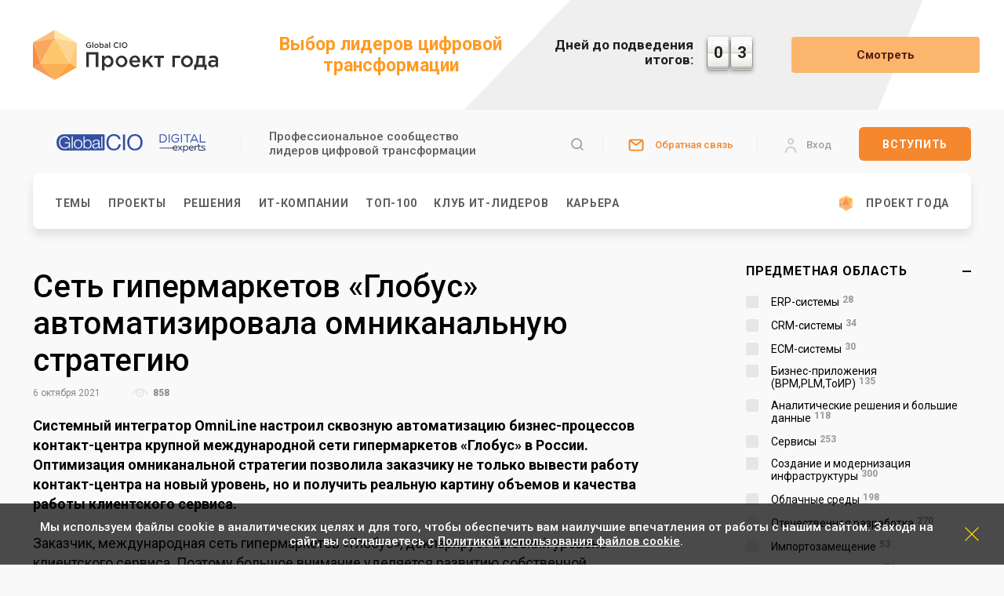

--- FILE ---
content_type: text/html; charset=UTF-8
request_url: https://globalcio.ru/news/18444/
body_size: 30630
content:
<!DOCTYPE html>
<!--[if lt IE 7]>
<html class="no-js lt-ie9 lt-ie8 lt-ie7">
   <![endif]-->
   <!--[if IE 7]>
   <html class="no-js lt-ie9 lt-ie8">
      <![endif]-->
      <!--[if IE 8]>
      <html class="no-js lt-ie9">
         <![endif]-->
         <!--[if gt IE 8]><!-->
         <html class="no-js" lang="ru">
            <!--<![endif]-->
            <head>
               <meta http-equiv="X-UA-Compatible" content="IE=edge">
               <title>Сеть гипермаркетов «Глобус» автоматизировала омниканальную стратегию — Global CIO / Digital Experts</title>
               <meta name="viewport" content="width=device-width">
               <!-- Common -->
<link rel="canonical" href="https://globalcio.ru/news/18444/">
<!-- OG -->
<meta property="og:url" content="https://globalcio.ru/news/18444/">
    <meta property="og:site_name" content="GlobalCIO|DigitalExperts">
<meta name="og:title" content="Сеть гипермаркетов «Глобус» автоматизировала омниканальную стратегию — Global CIO / Digital Experts" />
<meta name="og:description" content="Последние главные новости из мира сферы ИТ в России и в мире - технологий, бизнеса и рынка, новости компаний от IT-сообщества GlobalCIO|DigitalExperts" />
<meta name="og:image" content="https://globalcio.ru/local/static/images/og/og_gcio-ru.jpg" />
<meta property="og:image" content="https://globalcio.ru/local/static/images/og/og_gcio-ru.jpg"/><meta name="og:type" content="article" />
<!-- Twitter -->
<meta name="twitter:card" content="summary_large_image"/><meta name="twitter:card" content="summary_large_image"/><meta name="twitter:image" content="https://globalcio.ru/local/static/images/og/og_gcio-ru.jpg" />
<!-- VK -->
<meta name="vk:image" content="https://globalcio.ru/local/static/images/og/og_gcio-ru.jpg" />
<meta property="og:type" content="article"><meta name="yandex-verification" content="afb208c525eddeb2" /><link rel="apple-touch-icon" sizes="180x180" href="/local/static/html/favicon/apple-icon-180x180.png">
        <link rel="icon" type="image/png" sizes="32x32" href="/local/static/html/favicon/favicon-32x32.png">
        <link rel="icon" type="image/png" sizes="96x96" href="/local/static/html/favicon/favicon-96x96.png">
        <link rel="icon" type="image/png" sizes="16x16" href="/local/static/html/favicon/favicon-16x16.png">
        <link rel="manifest" href="/local/static/html/favicon/site.webmanifest">
        <link rel="shortcut icon" href="/local/static/html/favicon/favicon.ico">
    
    <script>
        top.liveENV = true;
    </script>

    <!-- VK Code -->
    <script type="text/javascript">!function(){var t=document.createElement("script");t.type="text/javascript",t.async=!0,t.src='https://vk.com/js/api/openapi.js?173',t.onload=function(){VK.Retargeting.Init("VK-RTRG-1714657-2D69J"),VK.Retargeting.Hit()},document.head.appendChild(t)}();</script>

    <!-- Yandex.Metrika counter --> <script type="text/javascript" > (function(m,e,t,r,i,k,a){m[i]=m[i]||function(){(m[i].a=m[i].a||[]).push(arguments)}; m[i].l=1*new Date();k=e.createElement(t),a=e.getElementsByTagName(t)[0],k.async=1,k.src=r,a.parentNode.insertBefore(k,a)}) (window, document, "script", "https://mc.yandex.ru/metrika/tag.js", "ym"); ym(26287674, "init", { clickmap:false, trackLinks:true, accurateTrackBounce:true }); </script>  <!-- /Yandex.Metrika counter -->

               <!--[if lt IE 9]>
               <script src="https://cdnjs.cloudflare.com/ajax/libs/html5shiv/3.7.3/html5shiv.min.js"></script>
               <![endif]-->
               <meta http-equiv="Content-Type" content="text/html; charset=UTF-8" />
<meta name="robots" content="index, follow" />
<meta name="description" content="Последние главные новости из мира сферы ИТ в России и в мире - технологий, бизнеса и рынка, новости компаний от IT-сообщества GlobalCIO|DigitalExperts" />
<link href="/bitrix/js/ui/design-tokens/dist/ui.design-tokens.min.css?171768310123463" type="text/css" rel="stylesheet"/>
<link href="/bitrix/js/ui/fonts/opensans/ui.font.opensans.min.css?16665572622320" type="text/css" rel="stylesheet"/>
<link href="/bitrix/js/ui/design-tokens/air/dist/air-design-tokens.min.css?1765713540109604" type="text/css" rel="stylesheet"/>
<link href="/bitrix/cache/css/s1/gcio/kernel_ui_notification/kernel_ui_notification_v1.css?17692821112545" type="text/css" rel="stylesheet"/>
<link href="/bitrix/js/main/popup/dist/main.popup.bundle.min.css?175068860328056" type="text/css" rel="stylesheet"/>
<link href="/bitrix/js/main/loader/dist/loader.bundle.min.css?15908667542029" type="text/css" rel="stylesheet"/>
<link href="/bitrix/js/ui/icon-set/icon-base.min.css?17657135401877" type="text/css" rel="stylesheet"/>
<link href="/bitrix/js/ui/icon-set/outline/style.min.css?1765713540108400" type="text/css" rel="stylesheet"/>
<link href="/bitrix/js/ui/entity-selector/dist/entity-selector.bundle.min.css?176571354025471" type="text/css" rel="stylesheet"/>
<link href="/bitrix/js/ui/switcher/dist/ui.switcher.bundle.min.css?17692820986763" type="text/css" rel="stylesheet"/>
<link href="/bitrix/js/ui/cnt/ui.cnt.min.css?17506887694259" type="text/css" rel="stylesheet"/>
<link href="/bitrix/js/ui/cnt/dist/cnt.bundle.min.css?17508711595784" type="text/css" rel="stylesheet"/>
<link href="/bitrix/js/ui/icon-set/main/style.min.css?175068876974857" type="text/css" rel="stylesheet"/>
<link href="/bitrix/js/ui/buttons/dist/ui.buttons.bundle.min.css?176928209872758" type="text/css" rel="stylesheet"/>
<link href="/bitrix/js/ui/dialogs/messagebox/dist/dialogs.bundle.min.css?17692821001877" type="text/css" rel="stylesheet"/>
<link href="/bitrix/js/ui/icon-set/actions/style.min.css?175068876919578" type="text/css" rel="stylesheet"/>
<link href="/bitrix/js/ui/system/skeleton/dist/skeleton.bundle.min.css?1756236340395" type="text/css" rel="stylesheet"/>
<link href="/bitrix/js/main/sidepanel/dist/side-panel.bundle.min.css?176928209122056" type="text/css" rel="stylesheet"/>
<link href="/bitrix/js/ui/sidepanel/menu/dist/sidepanel.menu.bundle.min.css?17028180857082" type="text/css" rel="stylesheet"/>
<link href="/bitrix/js/ui/sidepanel/layout/dist/sidepanel.layout.bundle.min.css?17028180851504" type="text/css" rel="stylesheet"/>
<link href="/bitrix/js/ui/avatar-editor/dist/main.avatar-editor.bundle.min.css?166931020426090" type="text/css" rel="stylesheet"/>
<link href="https://cdnjs.cloudflare.com/ajax/libs/font-awesome/4.7.0/css/font-awesome.min.css" type="text/css" rel="stylesheet"/>
<link href="https://fonts.googleapis.com/css?family=Roboto:100,400,500,700&amp;subset=cyrillic" type="text/css" rel="stylesheet"/>
<link href="https://cdnjs.cloudflare.com/ajax/libs/jqueryui/1.12.1/jquery-ui.min.css" type="text/css" rel="stylesheet"/>
<link href="https://cdnjs.cloudflare.com/ajax/libs/jquery-modal/0.9.1/jquery.modal.min.css" type="text/css" rel="stylesheet"/>
<link href="https://cdnjs.cloudflare.com/ajax/libs/jScrollPane/2.2.2/style/jquery.jscrollpane.min.css" type="text/css" rel="stylesheet"/>
<link href="/bitrix/cache/css/s1/gcio/page_d403a327ac661bc9f4a16e1375bc75d4/page_d403a327ac661bc9f4a16e1375bc75d4_v1.css?176928213024715" type="text/css" rel="stylesheet"/>
<link href="/bitrix/cache/css/s1/gcio/template_305690d8f7920d35021548ddfa6fa9c0/template_305690d8f7920d35021548ddfa6fa9c0_v1.css?1769282111302090" type="text/css" rel="stylesheet" data-template-style="true"/>
<script>if(!window.BX)window.BX={};if(!window.BX.message)window.BX.message=function(mess){if(typeof mess==='object'){for(let i in mess) {BX.message[i]=mess[i];} return true;}};</script>
<script>(window.BX||top.BX).message({"JS_CORE_LOADING":"Загрузка...","JS_CORE_NO_DATA":"- Нет данных -","JS_CORE_WINDOW_CLOSE":"Закрыть","JS_CORE_WINDOW_EXPAND":"Развернуть","JS_CORE_WINDOW_NARROW":"Свернуть в окно","JS_CORE_WINDOW_SAVE":"Сохранить","JS_CORE_WINDOW_CANCEL":"Отменить","JS_CORE_WINDOW_CONTINUE":"Продолжить","JS_CORE_H":"ч","JS_CORE_M":"м","JS_CORE_S":"с","JSADM_AI_HIDE_EXTRA":"Скрыть лишние","JSADM_AI_ALL_NOTIF":"Показать все","JSADM_AUTH_REQ":"Требуется авторизация!","JS_CORE_WINDOW_AUTH":"Войти","JS_CORE_IMAGE_FULL":"Полный размер"});</script>

<script src="/bitrix/js/main/core/core.min.js?1769282095242882"></script>

<script>BX.Runtime.registerExtension({"name":"main.core","namespace":"BX","loaded":true});</script>
<script>BX.setJSList(["\/bitrix\/js\/main\/core\/core_ajax.js","\/bitrix\/js\/main\/core\/core_promise.js","\/bitrix\/js\/main\/polyfill\/promise\/js\/promise.js","\/bitrix\/js\/main\/loadext\/loadext.js","\/bitrix\/js\/main\/loadext\/extension.js","\/bitrix\/js\/main\/polyfill\/promise\/js\/promise.js","\/bitrix\/js\/main\/polyfill\/find\/js\/find.js","\/bitrix\/js\/main\/polyfill\/includes\/js\/includes.js","\/bitrix\/js\/main\/polyfill\/matches\/js\/matches.js","\/bitrix\/js\/ui\/polyfill\/closest\/js\/closest.js","\/bitrix\/js\/main\/polyfill\/fill\/main.polyfill.fill.js","\/bitrix\/js\/main\/polyfill\/find\/js\/find.js","\/bitrix\/js\/main\/polyfill\/matches\/js\/matches.js","\/bitrix\/js\/main\/polyfill\/core\/dist\/polyfill.bundle.js","\/bitrix\/js\/main\/core\/core.js","\/bitrix\/js\/main\/polyfill\/intersectionobserver\/js\/intersectionobserver.js","\/bitrix\/js\/main\/lazyload\/dist\/lazyload.bundle.js","\/bitrix\/js\/main\/polyfill\/core\/dist\/polyfill.bundle.js","\/bitrix\/js\/main\/parambag\/dist\/parambag.bundle.js"]);
</script>
<script>BX.Runtime.registerExtension({"name":"pull.protobuf","namespace":"BX","loaded":true});</script>
<script>BX.Runtime.registerExtension({"name":"rest.client","namespace":"window","loaded":true});</script>
<script>(window.BX||top.BX).message({"pull_server_enabled":"N","pull_config_timestamp":0,"shared_worker_allowed":"Y","pull_guest_mode":"N","pull_guest_user_id":0,"pull_worker_mtime":1745528004});(window.BX||top.BX).message({"PULL_OLD_REVISION":"Для продолжения корректной работы с сайтом необходимо перезагрузить страницу."});</script>
<script>BX.Runtime.registerExtension({"name":"pull.client","namespace":"BX","loaded":true});</script>
<script>BX.Runtime.registerExtension({"name":"pull","namespace":"window","loaded":true});</script>
<script>BX.Runtime.registerExtension({"name":"jquery3","namespace":"window","loaded":true});</script>
<script>BX.Runtime.registerExtension({"name":"ui.design-tokens","namespace":"window","loaded":true});</script>
<script>BX.Runtime.registerExtension({"name":"ui.fonts.opensans","namespace":"window","loaded":true});</script>
<script>BX.Runtime.registerExtension({"name":"ui.design-tokens.air","namespace":"window","loaded":true});</script>
<script>BX.Runtime.registerExtension({"name":"ui.notification","namespace":"window","loaded":true});</script>
<script>BX.Runtime.registerExtension({"name":"main.popup","namespace":"BX.Main","loaded":true});</script>
<script>BX.Runtime.registerExtension({"name":"main.loader","namespace":"BX","loaded":true});</script>
<script>BX.Runtime.registerExtension({"name":"ui.icon-set.api.core","namespace":"BX.UI.IconSet","loaded":true});</script>
<script>BX.Runtime.registerExtension({"name":"ui.icon-set","namespace":"window","loaded":true});</script>
<script>BX.Runtime.registerExtension({"name":"ui.icon-set.outline","namespace":"window","loaded":true});</script>
<script>(window.BX||top.BX).message({"UI_TAG_SELECTOR_SEARCH_PLACEHOLDER":"поиск","UI_TAG_SELECTOR_ADD_BUTTON_CAPTION":"Добавить","UI_TAG_SELECTOR_ADD_BUTTON_CAPTION_MORE":"Добавить еще","UI_TAG_SELECTOR_ADD_BUTTON_CAPTION_SINGLE":"Изменить","UI_TAG_SELECTOR_CREATE_BUTTON_CAPTION":"Создать","UI_SELECTOR_SEARCH_LOADER_TEXT":"Идет поиск дополнительных результатов...","UI_SELECTOR_SEARCH_TAB_TITLE":"Поиск","UI_SELECTOR_SEARCH_STUB_TITLE":"Нет совпадений","UI_SELECTOR_SEARCH_STUB_SUBTITLE_MSGVER_1":"Попробуйте изменить условия поиска","UI_SELECTOR_RECENT_TAB_TITLE":"Последние","UI_SELECTOR_ITEM_LINK_TITLE":"подробнее","UI_SELECTOR_TAB_STUB_TITLE":"В категории \u0026laquo;#TAB_TITLE#\u0026raquo; ничего не найдено","UI_SELECTOR_CREATE_ITEM_LABEL":"Создать:"});</script>
<script type="extension/settings" data-extension="ui.entity-selector">{"extensions":["bizproc.entity-selector","highloadblock.entity-selector","seo.entity-selector"]}</script>
<script type="extension/settings" data-extension="bizproc.entity-selector">{"entities":[{"id":"bizproc-template","options":{"dynamicLoad":true,"dynamicSearch":true}},{"id":"bizproc-script-template","options":{"dynamicLoad":true,"dynamicSearch":true}},{"id":"bizproc-automation-template","options":{"dynamicLoad":true,"dynamicSearch":true}},{"id":"bizproc-document","options":{"dynamicLoad":true,"dynamicSearch":false}},{"id":"bizproc-system","options":{"dynamicLoad":true,"dynamicSearch":false}},{"id":"bizproc-document-type","options":{"dynamicLoad":true,"dynamicSearch":false}}]}</script>
<script>BX.Runtime.registerExtension({"name":"bizproc.entity-selector","namespace":"window","loaded":true});</script>
<script type="extension/settings" data-extension="highloadblock.entity-selector">{"entities":[{"id":"highloadblock-element","options":{"dynamicLoad":true,"dynamicSearch":true}}]}</script>
<script>BX.Runtime.registerExtension({"name":"highloadblock.entity-selector","namespace":"window","loaded":true});</script>
<script>BX.Runtime.registerExtension({"name":"ui.entity-selector","namespace":"BX.UI.EntitySelector","loaded":true});</script>
<script>(window.BX||top.BX).message({"UI_SWITCHER_ON":"вкл","UI_SWITCHER_OFF":"выкл"});(window.BX||top.BX).message({"UI_SWITCHER_ON":"вкл","UI_SWITCHER_OFF":"выкл"});</script>
<script>BX.Runtime.registerExtension({"name":"ui.switcher","namespace":"BX.UI","loaded":true});</script>
<script>BX.Runtime.registerExtension({"name":"ui.cnt","namespace":"BX.UI","loaded":true});</script>
<script>BX.Runtime.registerExtension({"name":"ui.icon-set.main","namespace":"window","loaded":true});</script>
<script>(window.BX||top.BX).message({"UI_BUTTONS_SAVE_BTN_TEXT":"Сохранить","UI_BUTTONS_CREATE_BTN_TEXT":"Создать","UI_BUTTONS_ADD_BTN_TEXT":"Добавить","UI_BUTTONS_SEND_BTN_TEXT":"Отправить","UI_BUTTONS_CANCEL_BTN_TEXT":"Отменить","UI_BUTTONS_CLOSE_BTN_TEXT":"Закрыть","UI_BUTTONS_APPLY_BTN_TEXT":"Применить"});</script>
<script>BX.Runtime.registerExtension({"name":"ui.buttons","namespace":"BX.UI","loaded":true});</script>
<script>(window.BX||top.BX).message({"UI_MESSAGE_BOX_OK_CAPTION":"OK","UI_MESSAGE_BOX_CANCEL_CAPTION":"Отмена","UI_MESSAGE_BOX_YES_CAPTION":"Да","UI_MESSAGE_BOX_NO_CAPTION":"Нет"});</script>
<script>BX.Runtime.registerExtension({"name":"ui.dialogs.messagebox","namespace":"BX.UI.Dialogs","loaded":true});</script>
<script>BX.Runtime.registerExtension({"name":"main.pageobject","namespace":"BX","loaded":true});</script>
<script>BX.Runtime.registerExtension({"name":"popup","namespace":"window","loaded":true});</script>
<script>(window.BX||top.BX).message({"CORE_CLIPBOARD_COPY_SUCCESS":"Скопировано","CORE_CLIPBOARD_COPY_FAILURE":"Не удалось скопировать"});</script>
<script>BX.Runtime.registerExtension({"name":"clipboard","namespace":"window","loaded":true});</script>
<script>BX.Runtime.registerExtension({"name":"ui.icon-set.actions","namespace":"window","loaded":true});</script>
<script>BX.Runtime.registerExtension({"name":"ui.system.skeleton","namespace":"BX.UI.System","loaded":true});</script>
<script>(window.BX||top.BX).message({"MAIN_SIDEPANEL_CLOSE":"Закрыть","MAIN_SIDEPANEL_PRINT":"Печать","MAIN_SIDEPANEL_NEW_WINDOW":"Открыть в новом окне","MAIN_SIDEPANEL_COPY_LINK":"Скопировать ссылку","MAIN_SIDEPANEL_MINIMIZE":"Свернуть","MAIN_SIDEPANEL_REMOVE_ALL":"Удалить всё из быстрого доступа"});</script>
<script>BX.Runtime.registerExtension({"name":"main.sidepanel","namespace":"BX.SidePanel","loaded":true});</script>
<script>BX.Runtime.registerExtension({"name":"sidepanel","namespace":"window","loaded":true});</script>
<script>(window.BX||top.BX).message({"UI_SIDEPANEL_MENU_JS_EXPAND":"Развернуть","UI_SIDEPANEL_MENU_JS_COLLAPSE":"Свернуть"});</script>
<script>BX.Runtime.registerExtension({"name":"ui.sidepanel.menu","namespace":"BX.UI.SidePanel","loaded":true});</script>
<script>BX.Runtime.registerExtension({"name":"ui.sidepanel.layout","namespace":"BX.UI.SidePanel","loaded":true});</script>
<script>BX.Runtime.registerExtension({"name":"dd","namespace":"window","loaded":true});</script>
<script>(window.BX||top.BX).message({"UI_AVATAR_MASK_MAX_SIZE":1024,"UI_AVATAR_MASK_REQUEST_FIELD_NAME":"ui_avatar_editor","UI_AVATAR_MASK_PATH_ARTICLE":"https:\/\/helpdesk.bitrix24.ru\/open\/code_15968402\/","UI_AVATAR_MASK_IS_AVAILABLE":false});(window.BX||top.BX).message({"JS_AVATAR_EDITOR_PHOTO":"Фото","JS_AVATAR_EDITOR_PICK_UP_THE_FILE":"Загрузить с компьютера...","JS_AVATAR_EDITOR_DROP_FILES_INTO_THIS_AREA":"Перетащите изображение в эту область","JS_AVATAR_EDITOR_CAMERA":"Камера","JS_AVATAR_EDITOR_MASKS":"Маски","JS_AVATAR_EDITOR_TITLE_BAR":"Загрузка файла","JS_AVATAR_EDITOR_DOWNLOAD_BUTTON":"Скачать","JS_AVATAR_EDITOR_EDIT_BUTTON":"Изменить","JS_AVATAR_EDITOR_DELETE_BUTTON":"Удалить","JS_AVATAR_EDITOR_SAVE_BUTTON":"Сохранить","JS_AVATAR_EDITOR_CANCEL_BUTTON":"Отменить","JS_AVATAR_EDITOR_CLEAN_BUTTON":"Удалить мои маски","JS_AVATAR_EDITOR_CLEAN_NOTIFICATION":"Все ваши маски будут очищены. Так же будут удалены результаты применения ваших масок.","JS_AVATAR_EDITOR_CLEAN_NOTIFICATION_TITLE":"Подтверждение удаления","JS_AVATAR_EDITOR_EXPORT_BUTTON":"Экспортировать мои маски","JS_AVATAR_EDITOR_IMPORT_BUTTON":"Импортировать","JS_AVATAR_EDITOR_ERROR_IMAGE_DEPLOYING":"Ошибка при отрисовке картинки","JS_AVATAR_EDITOR_ERROR":"Ошибка: ","UI_AVATAR_EDITOR_MASK_CREATOR_TITLE":"Редактирование маски","UI_AVATAR_EDITOR_MASK_CREATOR_LABEL":"Редактор маски","UI_AVATAR_EDITOR_MASK_CREATOR_CONTENT_3_STEPS":"Три простых шага для создания маски","UI_AVATAR_EDITOR_MASK_CREATOR_CONTENT_1_POINT":"Подготовьте квадраное изображение формата PNG с прозрачным фоном. \u003Cbr\/\u003EРазмер картинки не должен превышать #SIZE X #SIZE пикселей.","UI_AVATAR_EDITOR_MASK_CREATOR_CONTENT_2_POINT":"Загрузите файл или перетащите его в область ниже ","UI_AVATAR_EDITOR_MASK_CREATOR_CONTENT_3_POINT":"Дайте маске название и настройте доступ ","UI_AVATAR_EDITOR_MASK_LIST_COMMON":"Общие маски: ","UI_AVATAR_EDITOR_MASK_LIST_PAGINATION":"Ещё...","UI_AVATAR_EDITOR_MASK_LIST_MY_OWN":"Мои маски","UI_AVATAR_EDITOR_MASK_LIST_SHARED":"Маски моих коллег","UI_AVATAR_EDITOR_MASK_ADD_MY_OWN":"Добавить мою маску","UI_AVATAR_EDITOR_MASK_DOWNLOAD_TEMPLATE1":"Скачать шаблон маски","UI_AVATAR_EDITOR_MASK_DOWNLOAD_TEMPLATE2":"Скачать шаблон","JS_AVATAR_EDITOR_UPLOAD":"Загрузить","JS_AVATAR_EDITOR_SNAP":"Сделать фото","JS_AVATAR_EDITOR_HOW_TO":"Как это сделать?","JS_AVATAR_EDITOR_PLACEHOLDER":"название маски будет видно в списке под картинкой","JS_AVATAR_EDITOR_ACCESS":"Доступ","JS_AVATAR_EDITOR_TITLE":"Название","JS_AVATAR_EDITOR_RECENT_MASKS":"Недавние","JS_AVATAR_EDITOR_LOAD_FROM_MARKET":"\u003Cspan\u003EЗагрузить\u003C\/span\u003E маску из Маркета","JS_AVATAR_EDITOR_ERROR_IMAGE_IS_NOT_CHOSEN":"Картинка для маски не выбрана."});</script>
<script>BX.Runtime.registerExtension({"name":"ui.avatar-editor","namespace":"BX.UI.AvatarEditor","loaded":true});</script>
<script>BX.Runtime.registerExtension({"name":"avatar_editor","namespace":"window","loaded":true});</script>
<script>(window.BX||top.BX).message({"LANGUAGE_ID":"ru","FORMAT_DATE":"DD.MM.YYYY","FORMAT_DATETIME":"DD.MM.YYYY HH:MI:SS","COOKIE_PREFIX":"GCIO_LIVE","SERVER_TZ_OFFSET":"10800","UTF_MODE":"Y","SITE_ID":"s1","SITE_DIR":"\/","USER_ID":"","SERVER_TIME":1769376336,"USER_TZ_OFFSET":0,"USER_TZ_AUTO":"Y","bitrix_sessid":"fa9ae076dd538bd0b06d5cf6445bd2f8"});</script>


<script  src="/bitrix/cache/js/s1/gcio/kernel_main/kernel_main_v1.js?1769333852101675"></script>
<script src="/bitrix/js/pull/protobuf/protobuf.js?1596214274274055"></script>
<script src="/bitrix/js/pull/protobuf/model.min.js?159621427414190"></script>
<script src="/bitrix/js/rest/client/rest.client.min.js?16056426939240"></script>
<script src="/bitrix/js/pull/client/pull.client.min.js?174643776749849"></script>
<script src="/bitrix/js/main/jquery/jquery-3.6.0.min.js?165980271189501"></script>
<script  src="/bitrix/cache/js/s1/gcio/kernel_ui_notification/kernel_ui_notification_v1.js?176928211118030"></script>
<script src="/bitrix/js/main/popup/dist/main.popup.bundle.min.js?176928209567515"></script>
<script src="/bitrix/js/main/loader/dist/loader.bundle.min.js?17207184794392"></script>
<script src="/bitrix/js/ui/icon-set/api/core/dist/ui.icon-set.core.bundle.min.js?176571354042939"></script>
<script src="/bitrix/js/ui/entity-selector/dist/entity-selector.bundle.min.js?1769282100177447"></script>
<script src="/bitrix/js/ui/switcher/dist/ui.switcher.bundle.min.js?17692820988553"></script>
<script src="/bitrix/js/ui/cnt/dist/cnt.bundle.min.js?175087115910460"></script>
<script src="/bitrix/js/ui/buttons/dist/ui.buttons.bundle.min.js?176928209861227"></script>
<script src="/bitrix/js/ui/dialogs/messagebox/dist/dialogs.bundle.min.js?17692821007001"></script>
<script src="/bitrix/js/main/core/core_clipboard.min.js?17692820952246"></script>
<script src="/bitrix/js/ui/system/skeleton/dist/skeleton.bundle.min.js?17692820981127"></script>
<script src="/bitrix/js/main/sidepanel/dist/side-panel.bundle.min.js?176928209591665"></script>
<script src="/bitrix/js/ui/sidepanel/menu/dist/sidepanel.menu.bundle.min.js?171380301010701"></script>
<script src="/bitrix/js/ui/sidepanel/layout/dist/sidepanel.layout.bundle.min.js?17506887697055"></script>
<script src="/bitrix/js/ui/avatar-editor/dist/main.avatar-editor.bundle.min.js?172850659391674"></script>
<script src="https://cdnjs.cloudflare.com/ajax/libs/jquery-modal/0.9.1/jquery.modal.min.js"></script>
<script src="https://cdnjs.cloudflare.com/ajax/libs/jquery-mousewheel/3.1.13/jquery.mousewheel.min.js"></script>
<script src="https://cdnjs.cloudflare.com/ajax/libs/jScrollPane/2.2.2/script/jquery.jscrollpane.min.js"></script>
<script src="https://static.globalcio.ru/js/fixes.js"></script>
<script src="https://cdnjs.cloudflare.com/ajax/libs/modernizr/2.8.3/modernizr.min.js"></script>
<script src="https://cdn.jsdelivr.net/bxslider/4.2.12/jquery.bxslider.min.js"></script>
<script>BX.setJSList(["\/bitrix\/js\/main\/pageobject\/dist\/pageobject.bundle.js","\/bitrix\/js\/main\/core\/core_dd.js","\/bitrix\/js\/main\/session.js","\/bitrix\/js\/main\/core\/core_window.js","\/bitrix\/js\/main\/utils.js","\/bitrix\/js\/ui\/notification\/ui.notification.balloon.js","\/bitrix\/js\/ui\/notification\/ui.notification.stack.js","\/bitrix\/js\/ui\/notification\/ui.notification.center.js","\/local\/components\/gcio\/news\/templates\/.default\/script.js","\/local\/static\/vendor\/slick\/slick.js","\/local\/templates\/.default\/components\/bitrix\/catalog.smart.filter\/.default\/script.js","\/local\/static\/html\/js\/form\/privacy-policy-checkbox.js","\/local\/templates\/.default\/components\/bitrix\/advertising.banner\/top\/script.js","\/bitrix\/components\/bitrix\/search.title\/script.js","\/local\/static\/html\/js\/vendor\/jquery-migrate-1.4.1.min.js","\/local\/static\/html\/js\/vendor\/bundle.min.js","\/local\/static\/html\/js\/main.js"]);</script>
<script>BX.setCSSList(["\/bitrix\/js\/ui\/notification\/ui.notification.css","\/local\/components\/gcio\/news\/templates\/.default\/style.css","\/local\/static\/vendor\/slick\/slick.css","\/local\/static\/vendor\/slick\/slick-theme.css","\/local\/templates\/.default\/components\/bitrix\/catalog.smart.filter\/.default\/style.css","\/local\/templates\/.default\/components\/gcio\/news.detail\/news\/style.css","\/local\/static\/css\/normalize.css","\/local\/static\/css\/main.css","\/local\/static\/css\/it-director.css","\/local\/static\/css\/product-page.css","\/local\/templates\/.default\/components\/bitrix\/search.title\/gcio\/style.css"]);</script>
<script>
					(function () {
						"use strict";

						var counter = function ()
						{
							var cookie = (function (name) {
								var parts = ("; " + document.cookie).split("; " + name + "=");
								if (parts.length == 2) {
									try {return JSON.parse(decodeURIComponent(parts.pop().split(";").shift()));}
									catch (e) {}
								}
							})("BITRIX_CONVERSION_CONTEXT_s1");

							if (cookie && cookie.EXPIRE >= BX.message("SERVER_TIME"))
								return;

							var request = new XMLHttpRequest();
							request.open("POST", "/bitrix/tools/conversion/ajax_counter.php", true);
							request.setRequestHeader("Content-type", "application/x-www-form-urlencoded");
							request.send(
								"SITE_ID="+encodeURIComponent("s1")+
								"&sessid="+encodeURIComponent(BX.bitrix_sessid())+
								"&HTTP_REFERER="+encodeURIComponent(document.referrer)
							);
						};

						if (window.frameRequestStart === true)
							BX.addCustomEvent("onFrameDataReceived", counter);
						else
							BX.ready(counter);
					})();
				</script>
<script src='https://cdnjs.cloudflare.com/ajax/libs/jqueryui/1.12.1/jquery-ui.min.js'></script>



<script  src="/bitrix/cache/js/s1/gcio/template_c271cd9bb959c998846e6210081f8403/template_c271cd9bb959c998846e6210081f8403_v1.js?176928211175680"></script>
<script  src="/bitrix/cache/js/s1/gcio/page_24e0ccb7dae9a1374fc4562f9cbe76ca/page_24e0ccb7dae9a1374fc4562f9cbe76ca_v1.js?176928213076629"></script>

                           </head>
            <body id="body-news" class="body-news body-18444 root-level-2">
                <svg width="0" height="0" style="position:absolute;left:-9999px;top:-9999px;">
   <defs>
      <filter id="colorize" color-interpolation-filters="sRGB">
         <feColorMatrix type="matrix" values="0 0 0 0 0.996094 0 0 0 0 0.417969 0 0 0 0 0 0 0 0 1 0"></feColorMatrix>
      </filter>
      <filter id="orangize" color-interpolation-filters="sRGB">
         <feColorMatrix type="matrix" values="0 0 0 0 0.996094 0 0 0 0 0.417969 0 0 0 0 0 0 0 0 1 0"></feColorMatrix>
      </filter>
   </defs>
   <symbol fill="none" viewBox="0 0 24 24" id="icon-paper">
      <path d="M17 8L19.0047 8.00476C19.5344 8.00602 20.0418 8.21729 20.4159 8.59222C20.7899 8.96716 21 9.47515 21 10.0048V19C21 19.5304 20.7893 20.0391 20.4142 20.4142C20.0391 20.7893 19.5304 21 19 21C18.4696 21 17.9609 20.7893 17.5858 20.4142C17.2107 20.0391 17 19.5304 17 19V6C17 5.46957 16.7893 4.96086 16.4142 4.58579C16.0391 4.21071 15.5304 4 15 4H5C4.46957 4 3.96086 4.21071 3.58579 4.58579C3.21071 4.96086 3 5.46957 3 6V19C3 19.5304 3.21071 20.0391 3.58579 20.4142C3.96086 20.7893 4.46957 21 5 21H19" stroke="#1434A3" stroke-width="1.5" stroke-linecap="round" stroke-linejoin="round"/>
      <path d="M13.5 17H6.5" stroke="#1434A3" stroke-width="1.5" stroke-linecap="round" stroke-linejoin="round"/>
      <path d="M13.5 14H6.5" stroke="#1434A3" stroke-width="1.5" stroke-linecap="round" stroke-linejoin="round"/>
      <path d="M13 8H7C6.72386 8 6.5 8.22386 6.5 8.5V10.5C6.5 10.7761 6.72386 11 7 11H13C13.2761 11 13.5 10.7761 13.5 10.5V8.5C13.5 8.22386 13.2761 8 13 8Z" stroke="#1434A3" stroke-width="1.5" stroke-linecap="round" stroke-linejoin="round"/>
   </symbol>
   <symbol viewBox="0 0 24 24" id="icon-cup" fill="none">
      <path d="M8.21899 4H15.719C15.9676 4 16.2061 4.09877 16.3819 4.27459C16.5577 4.4504 16.6565 4.68886 16.6565 4.9375V10.5625C16.6565 11.8057 16.1626 12.998 15.2836 13.8771C14.4045 14.7561 13.2122 15.25 11.969 15.25V15.25C10.7258 15.25 9.53351 14.7561 8.65443 13.8771C7.77535 12.998 7.28149 11.8057 7.28149 10.5625V4.9375C7.28149 4.68886 7.38027 4.4504 7.55608 4.27459C7.7319 4.09877 7.97035 4 8.21899 4V4Z" stroke="#1434A3" stroke-width="1.5" stroke-linecap="round" stroke-linejoin="round"/>
      <path d="M16.3499 12.2313L18.1236 11.3444C18.6686 11.0719 19.127 10.653 19.4474 10.1346C19.7678 9.61629 19.9374 9.01897 19.9375 8.4096V7.15625C19.9375 6.93869 19.851 6.73004 19.6972 6.5762C19.5433 6.42236 19.3347 6.33594 19.1171 6.33594H16.6562" stroke="#1434A3" stroke-width="1.5" stroke-linecap="round" stroke-linejoin="round"/>
      <path d="M11.9688 19V15.25" stroke="#1434A3" stroke-width="1.5" stroke-linecap="round" stroke-linejoin="round"/>
      <path d="M15.7188 18.999H8.21875" stroke="#1434A3" stroke-width="1.5" stroke-linecap="round" stroke-linejoin="round"/>
      <path d="M7.5876 12.2313L5.81385 11.3444C5.26881 11.0719 4.81043 10.653 4.49007 10.1346C4.1697 9.61629 4.00001 9.01897 4 8.4096V7.15625C4 6.93869 4.08643 6.73004 4.24026 6.5762C4.3941 6.42236 4.60275 6.33594 4.82031 6.33594H7.28125" stroke="#1434A3" stroke-width="1.5" stroke-linecap="round" stroke-linejoin="round"/>
   </symbol>
   <symbol id="book" viewBox="0 0 24 24" fill="none">
      <path d="M19 6H20C20.5304 6 21.0391 6.21071 21.4142 6.58579C21.7893 6.96086 22 7.46957 22 8V19C22 19.5304 21.7893 20.0391 21.4142 20.4142C21.0391 20.7893 20.5304 21 20 21H4C3.46957 21 2.96086 20.7893 2.58579 20.4142C2.21071 20.0391 2 19.5304 2 19V8C2 7.46957 2.21071 6.96086 2.58579 6.58579C2.96086 6.21071 3.46957 6 4 6H5" fill="none" stroke-width="1.8" stroke-linecap="round" stroke-linejoin="round"/>
      <path d="M12 20.0008V5.83984" fill="none" stroke-width="1.8" stroke-linecap="round" stroke-linejoin="round"/>
      <path d="M12 5.83881C13.2922 4.38506 15.0536 3.43077 16.9771 3.14224L17.8517 3.01106C17.9939 2.98972 18.1391 2.99933 18.2774 3.03923C18.4156 3.07913 18.5436 3.14839 18.6526 3.24227C18.7616 3.33615 18.849 3.45244 18.909 3.58322C18.969 3.71399 19 3.85616 19 4.00002V16.1386C19 16.3781 18.914 16.6097 18.7577 16.7912C18.6014 16.9727 18.3852 17.092 18.1483 17.1276L16.9771 17.3033C15.0536 17.5918 13.2922 18.5461 12 19.9998V19.9998" fill="none" stroke-width="1.8" stroke-linecap="round" stroke-linejoin="round"/>
      <path d="M12 5.83879C10.7078 4.38505 8.94644 3.43077 7.02291 3.14224L6.14834 3.01106C6.00607 2.98972 5.86087 2.99933 5.72265 3.03923C5.58443 3.07913 5.45645 3.14838 5.34744 3.24226C5.23843 3.33614 5.15096 3.45243 5.091 3.5832C5.03104 3.71397 5 3.85614 5 4V16.1386C5 16.3781 5.08596 16.6097 5.24226 16.7912C5.39855 16.9727 5.6148 17.092 5.85166 17.1275L7.02291 17.3032C8.94645 17.5918 10.7078 18.546 12 19.9998V19.9998" fill="none" stroke-width="1.8" stroke-linecap="round" stroke-linejoin="round"/>
   </symbol>
   <symbol fill="none" viewBox="0 0 24 24" id="icon-people">
      <path d="M2 20C2.9105 16.7543 5.61877 14.4 8.81818 14.4C11.1208 14.4 13.1691 15.6195 14.4758 17.5131M15.6364 20C15.3812 19.0903 14.9847 18.2506 14.4758 17.5131M22 20C21.393 17.8999 19.5875 16.3765 17.4545 16.3765C16.3273 16.3765 15.2916 16.8019 14.4758 17.5131M12.6061 8C12.6061 10.2091 10.9102 12 8.81818 12C6.72619 12 5.0303 10.2091 5.0303 8C5.0303 5.79086 6.72619 4 8.81818 4C10.9102 4 12.6061 5.79086 12.6061 8ZM19.9798 11.2941C19.9798 12.7236 18.8492 13.8824 17.4545 13.8824C16.0599 13.8824 14.9293 12.7236 14.9293 11.2941C14.9293 9.86467 16.0599 8.70588 17.4545 8.70588C18.8492 8.70588 19.9798 9.86467 19.9798 11.2941Z" stroke="#1434A3" stroke-width="1.5" stroke-linecap="round"/>
   </symbol>
   <symbol fill="none" viewBox="0 0 24 24" id="icon-speaker">
      <path d="M20.4793 19.3327H16.6477C16.2682 19.3327 15.9602 19.0247 15.9602 18.6452C15.9602 18.2657 16.2682 17.9577 16.6477 17.9577H19.9972L21.3309 14.291H2.6685L4.00225 17.9577H7.35267C7.73217 17.9577 8.04017 18.2657 8.04017 18.6452C8.04017 19.0247 7.73217 19.3327 7.35267 19.3327H3.521C3.23225 19.3327 2.97375 19.1521 2.87475 18.8799L1.04142 13.8382C0.965332 13.6273 0.995582 13.3927 1.12483 13.2084C1.25317 13.0251 1.46308 12.916 1.68767 12.916H22.3127C22.5372 12.916 22.7472 13.0251 22.8755 13.2093C23.0047 13.3927 23.035 13.6283 22.9589 13.8391L21.1256 18.8808C21.0266 19.1521 20.7681 19.3327 20.4793 19.3327Z" fill="#1434A3"/>
      <path d="M15.8967 22.9994C15.8619 22.9994 15.827 22.9966 15.7913 22.9911C15.4164 22.9334 15.1588 22.5823 15.2165 22.2074L16.0113 17.041H7.98861L8.78336 22.2074C8.84111 22.5832 8.58353 22.9334 8.20861 22.9911C7.83369 23.0525 7.48169 22.7922 7.42486 22.4164L6.50819 16.458C6.47794 16.26 6.53478 16.0574 6.66586 15.9053C6.79694 15.7531 6.98669 15.666 7.18744 15.666H16.8124C17.0132 15.666 17.2039 15.754 17.334 15.9062C17.4642 16.0583 17.5219 16.26 17.4917 16.4589L16.575 22.4173C16.5237 22.7564 16.2304 22.9994 15.8967 22.9994Z" fill="#1434A3"/>
      <path d="M21.6248 14.0623C21.2453 14.0623 20.9373 13.7543 20.9373 13.3748C20.9373 11.5607 19.9675 9.8438 18.4064 8.89322C18.0819 8.69522 17.9792 8.27264 18.1772 7.94814C18.3752 7.62364 18.7978 7.52097 19.1223 7.71897C21.0895 8.91797 22.3114 11.085 22.3114 13.3748C22.3123 13.7543 22.0043 14.0623 21.6248 14.0623Z" fill="#1434A3"/>
      <path d="M17.9583 9.25C18.7176 9.25 19.3333 8.63439 19.3333 7.875C19.3333 7.11561 18.7176 6.5 17.9583 6.5C17.1989 6.5 16.5833 7.11561 16.5833 7.875C16.5833 8.63439 17.1989 9.25 17.9583 9.25Z" fill="#1434A3"/>
      <path d="M11.9999 8.33333C9.97775 8.33333 8.33325 6.68883 8.33325 4.66667C8.33325 2.6445 9.97775 1 11.9999 1C14.0221 1 15.6666 2.6445 15.6666 4.66667C15.6666 6.68883 14.0221 8.33333 11.9999 8.33333ZM11.9999 2.375C10.7358 2.375 9.70825 3.4035 9.70825 4.66667C9.70825 5.92983 10.7358 6.95833 11.9999 6.95833C13.264 6.95833 14.2916 5.92983 14.2916 4.66667C14.2916 3.4035 13.264 2.375 11.9999 2.375Z" fill="#1434A3"/>
      <path d="M18.875 14.2917C18.4955 14.2917 18.1875 13.9837 18.1875 13.6042C18.1875 11.9615 16.851 10.625 15.2083 10.625H8.79167C7.149 10.625 5.8125 11.9615 5.8125 13.6042C5.8125 13.9837 5.5045 14.2917 5.125 14.2917C4.7455 14.2917 4.4375 13.9837 4.4375 13.6042C4.4375 11.2034 6.39092 9.25 8.79167 9.25H15.2083C17.6091 9.25 19.5625 11.2034 19.5625 13.6042C19.5625 13.9837 19.2545 14.2917 18.875 14.2917Z" fill="#1434A3"/>
   </symbol>
   <symbol fill="none" viewBox="0 0 24 24" id="icon-video">
      <path fill-rule="evenodd" clip-rule="evenodd" d="M13.125 17.75H5.25C4.007 17.75 3 16.743 3 15.5V8.5C3 7.257 4.007 6.25 5.25 6.25H13.125C14.368 6.25 15.375 7.257 15.375 8.5V15.5C15.375 16.743 14.368 17.75 13.125 17.75Z" stroke="#1434A3" stroke-width="1.5" stroke-linecap="round" stroke-linejoin="round"/>
      <path d="M15.375 13.0967L19.17 16.1507C19.906 16.7437 21 16.2197 21 15.2747V8.72473C21 7.77973 19.906 7.25573 19.17 7.84873L15.375 10.9027" stroke="#1434A3" stroke-width="1.5" stroke-linecap="round" stroke-linejoin="round"/>
   </symbol>
   <symbol viewBox="0 0 32 32" fill="none" id="arrow-circled">
      <path d="M16 28C22.6274 28 28 22.6274 28 16C28 9.37258 22.6274 4 16 4C9.37258 4 4 9.37258 4 16C4 22.6274 9.37258 28 16 28Z" fill="none" stroke-width="2" stroke-miterlimit="10"/>
      <path d="M16.7574 20.2426L21 16L16.7574 11.7574" fill="none" stroke-width="2" stroke-linecap="round" stroke-linejoin="round"/>
      <path d="M11 16H21" fill="none" stroke-width="2" stroke-linecap="round" stroke-linejoin="round"/>
   </symbol>
   <symbol viewBox="0 0 32 32" fill="none" id="clocks">
      <path d="M16 28C22.6274 28 28 22.6274 28 16C28 9.37258 22.6274 4 16 4C9.37258 4 4 9.37258 4 16C4 22.6274 9.37258 28 16 28Z" fill="none" stroke-width="2" stroke-miterlimit="10"/>
      <path d="M16 16H23" fill="none" stroke-width="2" stroke-linecap="round" stroke-linejoin="round"/>
      <path d="M20.9497 20.9497L16 16" fill="none" stroke-width="2" stroke-linecap="round" stroke-linejoin="round"/>
   </symbol>
   <symbol viewBox="0 0 40 40" fill="none" id="circleol">
      <path d="M20 20L7 12.5" stroke="#1434A3" stroke-width="2.5" stroke-linecap="round" stroke-linejoin="round"/>
      <path d="M20 20.0001L33 12.4834" stroke="#1434A3" stroke-width="2.5" stroke-linecap="round" stroke-linejoin="round"/>
      <path d="M20 35V20" stroke="#1434A3" stroke-width="2.5" stroke-linecap="round" stroke-linejoin="round"/>
      <path d="M7.0166 27.5L19.9999 20" stroke="#1434A3" stroke-width="2.5" stroke-linecap="round" stroke-linejoin="round"/>
      <path d="M32.9833 27.5L20 20" stroke="#1434A3" stroke-width="2.5" stroke-linecap="round" stroke-linejoin="round"/>
      <path d="M20 5V20" stroke="#1434A3" stroke-width="2.5" stroke-linecap="round" stroke-linejoin="round"/>
      <path d="M30.6066 9.3934C36.4644 15.2513 36.4644 24.7487 30.6066 30.6066C24.7487 36.4644 15.2512 36.4644 9.3934 30.6066C3.53553 24.7487 3.53553 15.2512 9.3934 9.3934C15.2513 3.53553 24.7487 3.53553 30.6066 9.3934" stroke="#1434A3" stroke-width="2.5" stroke-linecap="round" stroke-linejoin="round"/>
   </symbol>
   <symbol viewBox="0 0 30 30" fill="none" id="coins">
      <path fill-rule="evenodd" clip-rule="evenodd" d="M7.5 26.25H5C4.31 26.25 3.75 25.69 3.75 25V17.5C3.75 16.81 4.31 16.25 5 16.25H7.5C8.19 16.25 8.75 16.81 8.75 17.5V25C8.75 25.69 8.19 26.25 7.5 26.25Z" fill="none" stroke-width="2" stroke-linecap="round" stroke-linejoin="round"/>
      <path d="M16.25 21.2498H19.1663C19.7075 21.2498 20.2338 21.0748 20.6663 20.7498L23.6863 18.4848C24.44 17.9198 25.495 17.9948 26.1613 18.6611V18.6611C26.9013 19.4011 26.9013 20.5998 26.1613 21.3386L23.57 23.9298C22.8725 24.6273 21.9825 25.1036 21.015 25.2973L17.3525 26.0298C16.6263 26.1748 15.8775 26.1573 15.1588 25.9773L11.8463 25.1498C11.45 25.0498 11.0438 24.9998 10.635 24.9998H8.75" fill="none" stroke-width="2" stroke-linecap="round" stroke-linejoin="round"/>
      <path d="M16.25 21.25H18.1063C19.1525 21.25 20 20.4025 20 19.3562V18.9775C20 18.1087 19.4088 17.3512 18.5663 17.1412L15.7013 16.425C15.235 16.3087 14.7575 16.25 14.2775 16.25V16.25C13.1188 16.25 11.985 16.5925 11.0213 17.2362L8.75 18.75" fill="none" stroke-width="2" stroke-linecap="round" stroke-linejoin="round"/>
      <path d="M21.461 6.44431C22.8464 7.8297 22.8464 10.0759 21.461 11.4612C20.0756 12.8466 17.8295 12.8466 16.4441 11.4612C15.0587 10.0759 15.0587 7.8297 16.4441 6.44431C17.8295 5.05893 20.0756 5.05893 21.461 6.44431" fill="none" stroke-width="2" stroke-linecap="round" stroke-linejoin="round"/>
      <path d="M18.2888 5.46875C18.1725 4.7625 17.85 4.08375 17.305 3.53875C15.92 2.15375 13.6738 2.15375 12.2888 3.53875C10.9037 4.92375 10.9037 7.17 12.2888 8.555C13.1513 9.4175 14.3462 9.74125 15.46 9.53" fill="none" stroke-width="2" stroke-linecap="round" stroke-linejoin="round"/>
   </symbol>
   <symbol viewBox="0 0 38 38" fill="none" id="thumbup">
      <path fill-rule="evenodd" clip-rule="evenodd" d="M12.395 27.0786H9.26574C8.56607 27.0786 8 26.5125 8 25.8128V15.8907C8 15.1911 8.56607 14.625 9.26574 14.625H12.395C13.0946 14.625 13.6607 15.1911 13.6607 15.9858V25.9079C13.6607 26.5125 13.0946 27.0786 12.395 27.0786V27.0786Z" fill="none" stroke-width="2.4" stroke-linecap="round" stroke-linejoin="round"/>
      <path d="M13.6602 17.3085L17.84 10.4681C19.4499 7.83474 23.5053 8.97368 23.5053 12.0622V15.6737H25.5205H26.9243C27.9501 15.6737 28.9079 16.1877 29.4785 17.0459C29.9834 17.8044 30.1306 18.7486 29.8792 19.6249L28.2218 25.426C27.941 26.4042 27.0466 27.0789 26.03 27.0789H17.917C17.2581 27.0789 16.6173 26.848 16.1101 26.4268L13.6602 24.3957" fill="none" stroke-width="2.4" stroke-linecap="round" stroke-linejoin="round"/>
   </symbol>
   <symbol viewBox="0 0 24 24" fill="none" id="icon-star">
      <path d="M8.87967 17.8774C8.70224 17.97 8.50242 18.0111 8.30285 17.9959C8.10328 17.9808 7.91195 17.91 7.75055 17.7916C7.58915 17.6733 7.46414 17.5121 7.38969 17.3263C7.31524 17.1405 7.29432 16.9376 7.32931 16.7405L7.90704 13.4292L5.47474 11.0983C5.32904 10.9593 5.22545 10.7821 5.17585 10.587C5.12624 10.3919 5.13263 10.1867 5.19428 9.99508C5.25593 9.80342 5.37034 9.63302 5.52441 9.5034C5.67847 9.37379 5.86594 9.29022 6.06532 9.26228L9.44239 8.77953L10.967 5.7381C11.0557 5.55928 11.1925 5.40877 11.3621 5.30355C11.5316 5.19833 11.7272 5.14258 11.9268 5.14258C12.1264 5.14258 12.322 5.19833 12.4916 5.30355C12.6612 5.40877 12.798 5.55928 12.8866 5.7381L14.4112 8.77953L17.7883 9.26228C17.9877 9.29022 18.1752 9.37379 18.3292 9.5034C18.4833 9.63302 18.5977 9.80342 18.6594 9.99508C18.721 10.1867 18.7274 10.3919 18.6778 10.587C18.6282 10.7821 18.5246 10.9593 18.3789 11.0983L15.9466 13.4292L16.5243 16.7413C16.5593 16.9383 16.5384 17.1412 16.4639 17.327C16.3895 17.5128 16.2645 17.674 16.1031 17.7924C15.9417 17.9107 15.7504 17.9815 15.5508 17.9966C15.3512 18.0118 15.1514 17.9708 14.974 17.8781L11.9268 16.3035L8.87967 17.8774Z" fill="none" stroke="#1434A3" stroke-width="1.5" stroke-linecap="round" stroke-linejoin="round"/>
   </symbol>
   <symbol viewBox="0 0 19 19" fill="none" id="expert">
      <path d="M17.3848 14.8647L16.0675 15.1688C15.7721 15.239 15.5406 15.4574 15.4767 15.746L15.1973 16.8925C15.0456 17.5164 14.2313 17.7036 13.8082 17.2122L10 12.9383L6.19183 17.22C5.7687 17.7114 4.95438 17.5242 4.80269 16.9003L4.52327 15.7538C4.45142 15.4652 4.2199 15.239 3.93249 15.1766L2.6152 14.8725C2.00845 14.7321 1.7929 13.9912 2.23199 13.5622L5.34558 10.5205C6.2078 11.7684 7.57299 12.6497 9.16174 12.8759C9.43318 12.9227 9.71261 12.9461 10 12.9461C10.2874 12.9461 10.5668 12.9227 10.8383 12.8759C12.427 12.6497 13.7922 11.7684 14.6544 10.5205L17.768 13.5622C18.2071 13.9834 17.9915 14.7243 17.3848 14.8647Z" fill="#112B8A"/>
      <path d="M16.3867 7.73936C16.3867 9.0318 15.9944 10.2173 15.3192 11.2067C14.3338 12.6328 12.7736 13.64 10.9579 13.8985C10.6477 13.952 10.3283 13.9787 9.99988 13.9787C9.67141 13.9787 9.35207 13.952 9.04185 13.8985C7.22616 13.64 5.66595 12.6328 4.68055 11.2067C4.00537 10.2173 3.61304 9.0318 3.61304 7.73936C3.61304 4.28989 6.46887 1.5 9.99988 1.5C13.5309 1.5 16.3867 4.28989 16.3867 7.73936Z" fill="#1434A3"/>
      <path d="M10.5361 5.07022L11.1012 6.17673C11.1778 6.32676 11.3789 6.47681 11.5609 6.50494L12.5856 6.67372C13.2369 6.77687 13.3901 7.24574 12.9208 7.70522L12.1259 8.48351C11.9919 8.61479 11.9152 8.868 11.9631 9.05554L12.193 10.0214C12.3749 10.781 11.9631 11.081 11.2736 10.6778L10.3159 10.1245C10.1435 10.0214 9.85617 10.0214 9.68379 10.1245L8.72608 10.6778C8.0365 11.0716 7.62469 10.781 7.80665 10.0214L8.0365 9.05554C8.07484 8.87738 8.00777 8.61479 7.87369 8.48351L7.07879 7.70522C6.60952 7.24574 6.76275 6.78625 7.41399 6.67372L8.43877 6.50494C8.61115 6.47681 8.81227 6.32676 8.88889 6.17673L9.45394 5.07022C9.73167 4.47008 10.2297 4.47008 10.5361 5.07022Z" fill="white"/>
   </symbol>
   <symbol viewBox='0 0 34 34' fill='none' id="auth">
      <path d='M23.2325 26C22.9578 25.9945 22.6964 25.8804 22.5057 25.6825C22.315 25.4847 22.2105 25.2193 22.2151 24.9446C22.238 23.5704 21.7151 22.2432 20.7612 21.2538C19.8073 20.2644 18.5 19.6936 17.1259 19.6664C15.7517 19.6933 14.4443 20.2641 13.4903 21.2535C12.5363 22.243 12.0136 23.5703 12.0368 24.9446C12.0413 25.2195 11.9367 25.485 11.7458 25.6828C11.5549 25.8807 11.2933 25.9948 11.0184 26C10.7436 25.9945 10.4823 25.8804 10.2916 25.6825C10.1008 25.4847 9.99632 25.2193 10.0009 24.9446C9.96859 23.0207 10.7005 21.1624 12.0361 19.7773C13.3717 18.3922 15.2021 17.5932 17.1259 17.5555C19.0496 17.5934 20.8799 18.3925 22.2154 19.7776C23.551 21.1627 24.283 23.0207 24.2509 24.9446C24.2555 25.2195 24.1508 25.485 23.9599 25.6828C23.769 25.8807 23.5074 25.9948 23.2325 26ZM17.1259 15.4446C16.0265 15.4228 14.9806 14.9662 14.2174 14.1746C13.4542 13.3831 13.0359 12.3212 13.0542 11.2218C13.0359 10.1225 13.4542 9.06074 14.2175 8.26935C14.9807 7.47796 16.0266 7.02149 17.1259 7.00002C18.2252 7.02149 19.2711 7.47796 20.0343 8.26935C20.7976 9.06074 21.2159 10.1225 21.1976 11.2218C21.2159 12.3212 20.7976 13.3831 20.0344 14.1746C19.2712 14.9662 18.2253 15.4228 17.1259 15.4446ZM17.1259 9.11092C16.5763 9.12165 16.0533 9.34989 15.6717 9.74558C15.2901 10.1413 15.0809 10.6721 15.0901 11.2218C15.0809 11.7715 15.2901 12.3024 15.6717 12.698C16.0533 13.0937 16.5763 13.322 17.1259 13.3327C17.6755 13.322 18.1985 13.0937 18.5801 12.698C18.9618 12.3024 19.1709 11.7715 19.1618 11.2218C19.1709 10.6721 18.9618 10.1413 18.5801 9.74558C18.1985 9.34989 17.6755 9.12165 17.1259 9.11092Z' stroke="none" fill="white"/>
   </symbol>
   <symbol fill="none" viewBox="0 0 32 32" id="octahedron" xmlns="http://www.w3.org/2000/svg">
      <path clip-rule="evenodd" d="M28 21.332V10.668c0-.952-.51-1.832-1.336-2.304l-9.344-5.35a2.655 2.655 0 00-2.639 0l-9.345 5.35A2.654 2.654 0 004 10.668V21.33c0 .952.51 1.832 1.336 2.304l9.344 5.351a2.655 2.655 0 002.639 0l9.344-5.35A2.649 2.649 0 0028 21.331v0z" stroke="currentColor" stroke-width="2.4" stroke-linecap="round" stroke-linejoin="round"/>
      <path d="M16 16L4.387 22.707M16 16l11.613-6.706M16 16V2.667M16 16v13.333M16 16L4.387 9.295M16 16l11.613 6.707" stroke="currentColor" stroke-width="2.4" stroke-linecap="round" stroke-linejoin="round"/>
   </symbol>
   <symbol viewBox="0 0 604 604" id="svg-compass-icon" xmlns="http://www.w3.org/2000/svg">
      <g class="alayer">
      <path d="m302.467.607-63.627 182.72 63.627-63.774V.607zM366.094 183.323l-63.627-63.773V.603l63.627 182.72zM603.355 301.164l-182.72-63.627 63.774 63.627h118.946z" fill="#3451a2"/>
      <path d="m420.636 364.78 63.773-63.626h118.946l-182.72 63.627zM302.467 600.608l63.626-182.72-63.626 63.774v118.946zM238.84 417.89l63.626 63.773v118.946L238.84 417.89zM.423 301.164l182.72 63.626-63.774-63.626H.423zM183.142 237.532l-63.773 63.626H.422l182.72-63.626zM302.467 301.164v-125l-125 125h125zM302.467 301.164h125l-125-125v125z" fill="#3451a2"/>
      <path d="M302.467 301.164v125l-125-125h125zM302.467 301.164h125l-125 125v-125z" fill="#3451a2"/>
      </g>
   </symbol>
   <symbol id="icon-feedback" viewBox="171.453 178.217 692.534 671.013" stroke="none">
      <path d="M339.626667 788.48c-0.948148 0-1.896296-0.094815-3.887407-0.948148-12.61037-5.878519-15.265185-14.317037-15.265185-18.204444L320.474074 667.306667l-40.011852 0c-31.099259 0-45.605926-14.601481-45.605926-46.648889L234.856296 291.65037c0-32.047407 13.558519-46.648889 45.605926-46.648889l463.075556 0c31.099259 0 45.605926 14.601481 45.605926 46.648889l0 328.154074c0 32.047407-13.558519 46.648889-45.605926 46.648889L449.422222 666.453333 346.453333 785.540741C344.746667 787.247407 342.565926 788.48 339.626667 788.48L339.626667 788.48zM277.617778 279.608889c-5.499259 0-7.205926 1.327407-7.205926 8.248889l0 331.946667c0 6.731852 7.395556 12.98963 16.687407 12.98963l53.57037 0c5.783704 0 9.671111 3.887407 9.671111 9.671111l0 88.367407 88.367407-96.047407c1.896296-1.896296 4.835556-2.939259 6.826667-2.939259l302.838519 0c4.456296 0 7.205926-1.042963 7.205926-8.248889L755.579259 287.857778c0-6.352593-4.171852-8.248889-7.205926-8.248889L277.617778 279.608889 277.617778 279.608889z"/>
      <path d="M348.634074 404.859259l326.637037 0c10.42963 0 18.962963-8.533333 18.962963-18.962963s-8.533333-18.962963-18.962963-18.962963L348.634074 366.933333c-10.42963 0-18.962963 8.533333-18.962963 18.962963S338.204444 404.859259 348.634074 404.859259z"/>
      <path d="M675.365926 493.037037 348.634074 493.037037c-10.42963 0-18.962963 8.533333-18.962963 18.962963s8.533333 18.962963 18.962963 18.962963l326.637037 0c10.42963 0 18.962963-8.533333 18.962963-18.962963S685.795556 493.037037 675.365926 493.037037z"/>
   </symbol>
  <symbol fill="none" viewBox="0 0 24 24" id="icon-prize">
    <path d="M8.21899 4H15.719C15.9676 4 16.2061 4.09877 16.3819 4.27459C16.5577 4.4504 16.6565 4.68886 16.6565 4.9375V10.5625C16.6565 11.8057 16.1626 12.998 15.2836 13.8771C14.4045 14.7561 13.2122 15.25 11.969 15.25V15.25C10.7258 15.25 9.53351 14.7561 8.65443 13.8771C7.77535 12.998 7.28149 11.8057 7.28149 10.5625V4.9375C7.28149 4.68886 7.38027 4.4504 7.55608 4.27459C7.7319 4.09877 7.97035 4 8.21899 4V4Z" stroke-width="1.5" stroke-linecap="round" stroke-linejoin="round"></path>
    <path d="M16.3499 12.2313L18.1236 11.3444C18.6686 11.0719 19.127 10.653 19.4474 10.1346C19.7678 9.61629 19.9374 9.01897 19.9375 8.4096V7.15625C19.9375 6.93869 19.851 6.73004 19.6972 6.5762C19.5433 6.42236 19.3347 6.33594 19.1171 6.33594H16.6562" stroke-width="1.5" stroke-linecap="round" stroke-linejoin="round"></path>
    <path d="M11.9688 19V15.25" stroke-width="1.5" stroke-linecap="round" stroke-linejoin="round"></path>
    <path d="M15.7188 18.999H8.21875" stroke-width="1.5" stroke-linecap="round" stroke-linejoin="round"></path>
    <path d="M7.5876 12.2313L5.81385 11.3444C5.26881 11.0719 4.81043 10.653 4.49007 10.1346C4.1697 9.61629 4.00001 9.01897 4 8.4096V7.15625C4 6.93869 4.08643 6.73004 4.24026 6.5762C4.3941 6.42236 4.60275 6.33594 4.82031 6.33594H7.28125" stroke-width="1.5" stroke-linecap="round" stroke-linejoin="round"></path>
  </symbol>
  <symbol fill="none" viewBox="0 0 24 24" id="icon-shape">
    <path fill-rule="evenodd" clip-rule="evenodd" d="M3 15.993L3 8.00702C3 7.29002 3.384 6.62802 4.006 6.27202L11.006 2.26502C11.622 1.91302 12.378 1.91302 12.994 2.26502L19.994 6.27202C20.616 6.62802 21 7.29002 21 8.00702L21 15.993C21 16.71 20.616 17.372 19.994 17.728L12.994 21.735C12.378 22.087 11.622 22.087 11.006 21.735L4.006 17.728C3.384 17.372 3 16.71 3 15.993Z" stroke-width="1.5" stroke-linecap="round" stroke-linejoin="round"></path>
    <path d="M20.71 17.0303L16.5 14.6003" stroke-width="1.5" stroke-linecap="round" stroke-linejoin="round"></path>
    <path d="M3.29 17.0303L7.5 14.6003" stroke-width="1.5" stroke-linecap="round" stroke-linejoin="round"></path>
    <path d="M3.42008 6.7998L20.5801 6.7998" stroke-width="1.5" stroke-linecap="round" stroke-linejoin="round"></path>
    <path d="M12.24 21.9697L20.8001 7.15973" stroke-width="1.5" stroke-linecap="round" stroke-linejoin="round"></path>
    <path d="M11.76 21.9697L3.20001 7.15973" stroke-width="1.5" stroke-linecap="round" stroke-linejoin="round"></path>
    <path fill-rule="evenodd" clip-rule="evenodd" d="M12 6.80366L16.5 14.5977L7.5 14.5977L12 6.80366Z" stroke-width="1.5" stroke-linecap="round" stroke-linejoin="round"></path>
    <path d="M12 6.7998L12 1.9998" stroke-width="1.5" stroke-linecap="round" stroke-linejoin="round"></path>
  </symbol>
  <symbol stroke="none" viewBox="0 0 16 20" id="icon-file">
    <path fill-rule="evenodd" clip-rule="evenodd" d="M0 19C0 19.6 0.4 20 1 20H15C15.6 20 16 19.6 16 19V5C16 4.7 15.9 4.5 15.7 4.3L11.7 0.3C11.5 0.1 11.3 0 11 0H1C0.4 0 0 0.4 0 1V19ZM14 18H2V2H10.6L14 5.4V18ZM9.70001 3.30015L12.7 6.30015C13 6.60015 13.1 7.00015 12.9 7.40015C12.8 7.80015 12.4 8.00014 12 8.00014H8V4.00015C8 3.60015 8.20001 3.30015 8.60001 3.10015C9.00001 2.90015 9.40001 3.00015 9.70001 3.30015Z"></path>
  </symbol>
  <symbol fill="none" id="icon-article" viewBox="0 0 24 24">
    <path d="M17 8L19.0047 8.00476C19.5344 8.00602 20.0418 8.21729 20.4159 8.59222C20.7899 8.96716 21 9.47515 21 10.0048V19C21 19.5304 20.7893 20.0391 20.4142 20.4142C20.0391 20.7893 19.5304 21 19 21C18.4696 21 17.9609 20.7893 17.5858 20.4142C17.2107 20.0391 17 19.5304 17 19V6C17 5.46957 16.7893 4.96086 16.4142 4.58579C16.0391 4.21071 15.5304 4 15 4H5C4.46957 4 3.96086 4.21071 3.58579 4.58579C3.21071 4.96086 3 5.46957 3 6V19C3 19.5304 3.21071 20.0391 3.58579 20.4142C3.96086 20.7893 4.46957 21 5 21H19" stroke-width="1.5" stroke-linecap="round" stroke-linejoin="round"></path>
    <path d="M13.5 17H6.5" stroke-width="1.5" stroke-linecap="round" stroke-linejoin="round"></path>
    <path d="M13.5 14H6.5" stroke-width="1.5" stroke-linecap="round" stroke-linejoin="round"></path>
    <path d="M13 8H7C6.72386 8 6.5 8.22386 6.5 8.5V10.5C6.5 10.7761 6.72386 11 7 11H13C13.2761 11 13.5 10.7761 13.5 10.5V8.5C13.5 8.22386 13.2761 8 13 8Z" stroke-width="1.5" stroke-linecap="round" stroke-linejoin="round"></path>
  </symbol>
  <symbol fill="none" viewBox="0 0 21 12" id="icon-views">
    <path d="M0.999998 7.00001C0.999998 7.00001 5.3 1.00001 10.5 1.00001C15.7 1.00001 20 7.00001 20 7.00001" stroke="#E9E9E9" stroke-width="2" stroke-miterlimit="10" stroke-linecap="round" stroke-linejoin="round"></path>
    <path d="M10.3001 10.5C12.7853 10.5 14.8001 8.48529 14.8001 6.00001C14.8001 3.51473 12.7853 1.50001 10.3001 1.50001C7.81477 1.50001 5.80005 3.51473 5.80005 6.00001C5.80005 8.48529 7.81477 10.5 10.3001 10.5Z" stroke="#E9E9E9" stroke-width="2" stroke-miterlimit="10"></path>
    <path d="M10.3001 7.50001C11.1285 7.50001 11.8001 6.82844 11.8001 6.00001C11.8001 5.17159 11.1285 4.50001 10.3001 4.50001C9.47162 4.50001 8.80005 5.17159 8.80005 6.00001C8.80005 6.82844 9.47162 7.50001 10.3001 7.50001Z" fill="#E9E9E9"></path>
  </symbol>
  <symbol stroke="none" viewBox="0 0 16 16" id="icon-mic">
    <path fill-rule="evenodd" d="M3.5 6.5A.5.5 0 0 1 4 7v1a4 4 0 0 0 8 0V7a.5.5 0 0 1 1 0v1a5 5 0 0 1-4.5 4.975V15h3a.5.5 0 0 1 0 1h-7a.5.5 0 0 1 0-1h3v-2.025A5 5 0 0 1 3 8V7a.5.5 0 0 1 .5-.5z"></path>
    <path fill-rule="evenodd" d="M10 8V3a2 2 0 1 0-4 0v5a2 2 0 1 0 4 0zM8 0a3 3 0 0 0-3 3v5a3 3 0 0 0 6 0V3a3 3 0 0 0-3-3z"></path>
  </symbol>
   <symbol viewBox="0 0 960 560" stroke="none" id="icon-toggle">
      <path d="M480,344.181L268.869,131.889c-15.756-15.859-41.3-15.859-57.054,0c-15.754,15.857-15.754,41.57,0,57.431l237.632,238.937
         c8.395,8.451,19.562,12.254,30.553,11.698c10.993,0.556,22.159-3.247,30.555-11.698l237.631-238.937
         c15.756-15.86,15.756-41.571,0-57.431s-41.299-15.859-57.051,0L480,344.181z"/>
   </symbol>   
   <symbol viewBox="0 0 18 14" stroke="none" id="envelope">
	   <path d="M17.1818 0C17.3034 0.00245173 17.4187 0.0246775 17.5339 0.0794609C17.6528 0.13628 17.7573 0.221889 17.8364 0.327273C17.8882 0.404503 17.8761 0.381328 17.8364 0.327273C17.9423 0.468574 18 0.641596 18 0.818182C17.9997 0.774601 17.9979 0.755686 18 0.818182V13.0909C18 13.5428 17.6337 13.9091 17.1818 13.9091H0.818182C0.366312 13.9091 0 13.5428 0 13.0909V0.818182C0 0.671704 0.0397363 0.526261 0.114483 0.400639C0.266803 0.143983 0.530636 0.00579724 0.818182 0H17.1818ZM16.3636 2.45455L9.49091 7.60909C9.22909 7.80545 8.87891 7.82509 8.59942 7.668L8.50909 7.60909L1.63636 2.45455V12.2727H16.3636V2.45455ZM3.27273 1.63636L9 5.93182L14.7273 1.63636H3.27273Z"/>
	</symbol>
	<symbol viewBox="0 0 16 18" stroke="none" id="lock">
      <path d="M8.8 11.4545C8.8 11.0027 8.44183 10.6364 8 10.6364C7.55817 10.6364 7.2 11.0027 7.2 11.4545V13.9091C7.2 14.361 7.55817 14.7273 8 14.7273C8.44183 14.7273 8.8 14.361 8.8 13.9091V11.4545Z"/>
      <path fill-rule="evenodd" clip-rule="evenodd" d="M3.2 4.90909V7.36364H1.6C0.716344 7.36364 0 8.09626 0 9V16.3636C0 17.2674 0.716344 18 1.6 18H14.4C15.2837 18 16 17.2674 16 16.3636V9C16 8.09626 15.2837 7.36364 14.4 7.36364H12.8V4.90909C12.8 2.19787 10.6509 0 8 0C5.34905 0 3.2 2.19787 3.2 4.90909ZM8 1.63636C6.23271 1.63636 4.8 3.10162 4.8 4.90909V7.36364H11.2V4.90909C11.2 3.10162 9.76729 1.63636 8 1.63636ZM1.6 9H14.4V16.3636H1.6V9Z"/>
	</symbol>
	<symbol viewBox="0 0 20 20" stroke="none" id="pen">
	   <path fill-rule="evenodd" clip-rule="evenodd" d="M12.6893 1.43934C13.2751 0.853553 14.2249 0.853553 14.8107 1.43934L18.5607 5.18934C19.1464 5.77513 19.1464 6.72487 18.5607 7.31066L7.31066 18.5607C7.02935 18.842 6.64782 19 6.25 19H2.5C1.67157 19 1 18.3284 1 17.5V13.75C1 13.3522 1.15804 12.9706 1.43934 12.6893L12.6893 1.43934ZM4 14.3713V16H5.62868L15.3787 6.25L13.75 4.62132L4 14.3713Z" />
	</symbol>
	<symbol viewBox="0 0 16 18" stroke="none" id="unlock">
      <path d="M8.8421 11.4422C8.8421 10.9908 8.46508 10.6249 8 10.6249C7.53492 10.6249 7.15789 10.9908 7.15789 11.4422V13.8941C7.15789 14.3454 7.53492 14.7114 8 14.7114C8.46508 14.7114 8.8421 14.3454 8.8421 13.8941V11.4422Z"/>
      <path fill-rule="evenodd" clip-rule="evenodd" d="M7.69886 1.65146C9.45019 1.48159 11.039 2.61386 11.3856 4.25322C11.4791 4.69538 11.9242 4.98026 12.3798 4.88952C12.8354 4.79877 13.1289 4.36676 13.0354 3.92459C12.5125 1.45147 10.1279 -0.226887 7.53137 0.0249721C4.93444 0.276864 2.94576 2.38004 2.94737 4.9046L2.94737 7.37514H1.68421C0.754047 7.37514 0 8.10697 0 9.00973L0 16.3654C0 17.2682 0.754047 18 1.68421 18H14.3158C15.246 18 16 17.2682 16 16.3654V9.00973C16 8.10697 15.246 7.37514 14.3158 7.37514H4.63158L4.63158 4.90489C4.62984 3.23391 5.9485 1.82124 7.69886 1.65146ZM1.68421 9.00973H14.3158V16.3654H1.68421L1.68421 9.00973Z"/>
	</symbol>
	<symbol viewBox="0 0 18 18" stroke="none" id="write">
	   <path fill-rule="evenodd" clip-rule="evenodd" d="M14.5578 0.23964C14.8773 -0.07988 15.3954 -0.07988 15.7149 0.23964L17.7604 2.28509C18.0799 2.60461 18.0799 3.12266 17.7604 3.44218L11.624 9.57854C11.4706 9.73198 11.2624 9.81818 11.0455 9.81818H9C8.54813 9.81818 8.18182 9.45187 8.18182 9V6.95455C8.18182 6.73755 8.26802 6.52944 8.42146 6.376L14.5578 0.23964ZM9.81818 7.29345V8.18182H10.7066L16.0247 2.86364L15.1364 1.97527L9.81818 7.29345ZM0 11.0455C0 9.46392 1.28209 8.18182 2.86364 8.18182H5.72727C6.17914 8.18182 6.54545 8.54813 6.54545 9C6.54545 9.45187 6.17914 9.81818 5.72727 9.81818H2.86364C2.18584 9.81818 1.63636 10.3677 1.63636 11.0455C1.63636 11.7233 2.18584 12.2727 2.86364 12.2727H15.1364C16.7179 12.2727 18 13.5548 18 15.1364C18 16.7179 16.7179 18 15.1364 18H6.54545C6.09359 18 5.72727 17.6337 5.72727 17.1818C5.72727 16.7299 6.09359 16.3636 6.54545 16.3636H15.1364C15.8142 16.3636 16.3636 15.8142 16.3636 15.1364C16.3636 14.4586 15.8142 13.9091 15.1364 13.9091H2.86364C1.28209 13.9091 0 12.627 0 11.0455Z"/>
	</symbol>
	<symbol viewBox="0 0 16 18" stroke="none" id="guild">
	   <path fill-rule="evenodd" clip-rule="evenodd" d="M7.77933 0.0320355C7.92576 -0.0106982 8.08136 -0.0106781 8.22778 0.0320934L15.4243 2.13433C15.7655 2.23399 16 2.5468 16 2.90223V7.21339C16 12.0891 12.8797 16.4177 8.25394 17.959C8.08981 18.0137 7.91236 18.0137 7.74823 17.959C3.12125 16.4178 0 12.0883 0 7.2114L0 2.90223C0 2.54672 0.234605 2.23387 0.575877 2.13427L7.77933 0.0320355ZM1.6 3.50212L1.6 7.2114C1.6 11.31 4.16711 14.9584 8.00101 16.3529C11.8338 14.9584 14.4 11.3109 14.4 7.21339V3.50196L8.00335 1.63339L1.6 3.50212ZM7.9799 4.77985C8.42173 4.77985 8.7799 5.13801 8.7799 5.57984V7.97981H11.1799C11.6217 7.97981 11.9799 8.33798 11.9799 8.7798C11.9799 9.22162 11.6217 9.57979 11.1799 9.57979H8.7799V11.9798C8.7799 12.4216 8.42173 12.7798 7.9799 12.7798C7.53807 12.7798 7.1799 12.4216 7.1799 11.9798V9.57979H4.7799C4.33807 9.57979 3.9799 9.22162 3.9799 8.7798C3.9799 8.33798 4.33807 7.97981 4.7799 7.97981H7.1799V5.57984C7.1799 5.13801 7.53807 4.77985 7.9799 4.77985Z"/>
	</symbol>
	<symbol viewBox="0 0 16 18" stroke="none" id="personal-check">
	   <path fill-rule="evenodd" clip-rule="evenodd" d="M8 1.63636C6.67452 1.63636 5.6 2.7353 5.6 4.09091C5.6 5.44652 6.67452 6.54545 8 6.54545C9.32548 6.54545 10.4 5.44652 10.4 4.09091C10.4 2.7353 9.32548 1.63636 8 1.63636ZM4 4.09091C4 1.83156 5.79086 0 8 0C10.2091 0 12 1.83156 12 4.09091C12 6.35026 10.2091 8.18182 8 8.18182C5.79086 8.18182 4 6.35026 4 4.09091ZM0 17.1818C0 12.6631 3.58173 9 8 9C12.4183 9 16 12.6631 16 17.1818C16 17.6337 15.6418 18 15.2 18C14.7582 18 14.4 17.6337 14.4 17.1818C14.4 13.5669 11.5346 10.6364 8 10.6364C4.46539 10.6364 1.6 13.5669 1.6 17.1818C1.6 17.6337 1.24183 18 0.8 18C0.358172 18 0 17.6337 0 17.1818ZM10.9657 13.3305C11.2781 13.6501 11.2781 14.1681 10.9657 14.4876L7.76569 17.7604C7.45327 18.0799 6.94673 18.0799 6.63432 17.7604L5.03431 16.124C4.7219 15.8045 4.7219 15.2864 5.03431 14.9669C5.34673 14.6474 5.85327 14.6474 6.16569 14.9669L7.2 16.0247L9.83432 13.3305C10.1467 13.011 10.6533 13.011 10.9657 13.3305Z"/>
	</symbol>
	<symbol viewBox="0 0 18 18" stroke="none" id="growth">
      <path d="M14.6123 1.24109C14.5661 1.34695 14.4976 1.44612 14.4067 1.53218L1.61726 13.6488C1.24729 13.9993 0.647448 13.9993 0.277478 13.6488C-0.0924926 13.2983 -0.0924926 12.73 0.277478 12.3795L11.4497 1.79505H8.76316C8.23994 1.79505 7.81579 1.39322 7.81579 0.897527C7.81579 0.401837 8.23994 0 8.76316 0H13.7367C13.8651 0 13.9878 0.0242202 14.0995 0.0681032C14.2112 0.111902 14.3159 0.176828 14.4067 0.26288C14.591 0.437448 14.6835 0.666036 14.6842 0.894836C14.6842 0.895733 14.6842 0.89663 14.6842 0.897527C14.6842 0.898425 14.6842 0.899322 14.6842 0.900219C14.6838 1.02093 14.6583 1.13604 14.6123 1.24109Z"/>
      <path d="M18 3.1282C18 2.63251 17.5758 2.23067 17.0526 2.23067C16.5294 2.23067 16.1053 2.63251 16.1053 3.1282V17.0904C16.1053 17.5861 16.5294 17.9879 17.0526 17.9879C17.5758 17.9879 18 17.5861 18 17.0904V3.1282Z"/>
      <path d="M13.2632 5.8164C13.7864 5.8164 14.2105 6.21824 14.2105 6.71393V17.0922C14.2105 17.5879 13.7864 17.9897 13.2632 17.9897C12.7399 17.9897 12.3158 17.5879 12.3158 17.0922V6.71393C12.3158 6.21824 12.7399 5.8164 13.2632 5.8164Z"/>
      <path d="M10.4211 10.3216C10.4211 9.82587 9.9969 9.42404 9.47368 9.42404C8.95047 9.42404 8.52632 9.82587 8.52632 10.3216V17.0851C8.52632 17.5808 8.95047 17.9826 9.47368 17.9826C9.9969 17.9826 10.4211 17.5808 10.4211 17.0851V10.3216Z"/>
      <path d="M5.68421 12.543C6.20743 12.543 6.63158 12.9449 6.63158 13.4406V17.1025C6.63158 17.5982 6.20743 18 5.68421 18C5.16099 18 4.73684 17.5982 4.73684 17.1025V13.4406C4.73684 12.9449 5.16099 12.543 5.68421 12.543Z"/>
      <path d="M1.89474 15.258C2.41795 15.258 2.84211 15.6598 2.84211 16.1555V17.078C2.84211 17.5737 2.41795 17.9755 1.89474 17.9755C1.37152 17.9755 0.947369 17.5737 0.947369 17.078V16.1555C0.947369 15.6598 1.37152 15.258 1.89474 15.258Z"/>
	</symbol>
   <symbol viewBox="0 0 35 30" stroke="none" id="reg-brand" fill="none">
		<path
			d="M27.3438 0C27.7896 0 28.2072 0.190391 28.4817 0.510819L28.5903 0.655937L34.7883 10.2014C35.0811 10.6525 35.0669 11.2158 34.7659 11.6502L34.655 11.7899L18.6133 29.5172C18.0696 30.118 17.1087 30.1581 16.5094 29.6374L16.3867 29.5172L0.345074 11.7899C-0.0194948 11.3871 -0.0994259 10.8286 0.125493 10.3556L0.211783 10.2014L6.4097 0.655937C6.64108 0.299578 7.03183 0.0646501 7.46725 0.0114818L7.65627 0H27.3438ZM22.626 12.2727H12.3725L17.4985 24.0982L22.626 12.2727ZM30.3975 12.2727H25.7731L21.5192 22.0841L30.3975 12.2727ZM9.22542 12.2727H4.60105L13.4779 22.0814L9.22542 12.2727ZM11.1913 2.72728H8.47439L4.04688 9.54546H9.1073L11.1913 2.72728ZM20.7754 2.72728H14.2231L12.1392 9.54546H22.8594L20.7754 2.72728ZM26.5242 2.72728H23.8073L25.8913 9.54546H30.9517L26.5242 2.72728Z"
			fill="white" />
	</symbol>
   <symbol viewBox="0 0 24 24" stroke="none" id="speaker" fill="none">
		<path
			d="M19.4791 18.3327H15.6474C15.2679 18.3327 14.9599 18.0247 14.9599 17.6452C14.9599 17.2657 15.2679 16.9577 15.6474 16.9577H18.9969L20.3307 13.291H1.66825L3.002 16.9577H6.35242C6.73192 16.9577 7.03992 17.2657 7.03992 17.6452C7.03992 18.0247 6.73192 18.3327 6.35242 18.3327H2.52075C2.232 18.3327 1.9735 18.1521 1.8745 17.8799L0.0411714 12.8382C-0.034912 12.6273 -0.00466197 12.3927 0.124588 12.2084C0.252921 12.0251 0.462838 11.916 0.687421 11.916H21.3124C21.537 11.916 21.7469 12.0251 21.8753 12.2093C22.0045 12.3927 22.0348 12.6283 21.9587 12.8391L20.1253 17.8808C20.0263 18.1521 19.7678 18.3327 19.4791 18.3327V18.3327Z"
			fill="#fff" />
		<path
			d="M14.8964 21.9994C14.8616 21.9994 14.8268 21.9966 14.791 21.9911C14.4161 21.9334 14.1585 21.5823 14.2163 21.2074L15.011 16.041H6.98837L7.78312 21.2074C7.84087 21.5832 7.58328 21.9334 7.20837 21.9911C6.83345 22.0525 6.48145 21.7922 6.42462 21.4164L5.50795 15.458C5.4777 15.26 5.53453 15.0574 5.66562 14.9053C5.7967 14.7531 5.98645 14.666 6.1872 14.666H15.8122C16.0129 14.666 16.2036 14.754 16.3338 14.9062C16.4639 15.0583 16.5217 15.26 16.4914 15.4589L15.5748 21.4173C15.5234 21.7564 15.2301 21.9994 14.8964 21.9994V21.9994Z"
			fill="#fff" />
		<path
			d="M20.6247 13.0625C20.2452 13.0625 19.9372 12.7545 19.9372 12.375C19.9372 10.561 18.9673 8.84405 17.4063 7.89346C17.0818 7.69546 16.9791 7.27288 17.1771 6.94838C17.3751 6.62388 17.7977 6.52121 18.1222 6.71921C20.0893 7.91821 21.3113 10.0852 21.3113 12.375C21.3122 12.7545 21.0042 13.0625 20.6247 13.0625Z"
			fill="#fff" />
		<path
			d="M16.958 8.25C17.7174 8.25 18.333 7.63439 18.333 6.875C18.333 6.11561 17.7174 5.5 16.958 5.5C16.1986 5.5 15.583 6.11561 15.583 6.875C15.583 7.63439 16.1986 8.25 16.958 8.25Z"
			fill="#fff" />
		<path
			d="M10.9997 7.33333C8.9775 7.33333 7.33301 5.68883 7.33301 3.66667C7.33301 1.6445 8.9775 0 10.9997 0C13.0218 0 14.6663 1.6445 14.6663 3.66667C14.6663 5.68883 13.0218 7.33333 10.9997 7.33333ZM10.9997 1.375C9.73559 1.375 8.708 2.4035 8.708 3.66667C8.708 4.92983 9.73559 5.95833 10.9997 5.95833C12.2637 5.95833 13.2913 4.92983 13.2913 3.66667C13.2913 2.4035 12.2637 1.375 10.9997 1.375Z"
			fill="#fff" />
		<path
			d="M17.8748 13.2917C17.4953 13.2917 17.1873 12.9837 17.1873 12.6042C17.1873 10.9615 15.8508 9.625 14.2081 9.625H7.79142C6.14876 9.625 4.81226 10.9615 4.81226 12.6042C4.81226 12.9837 4.50426 13.2917 4.12476 13.2917C3.74526 13.2917 3.43726 12.9837 3.43726 12.6042C3.43726 10.2034 5.39067 8.25 7.79142 8.25H14.2081C16.6088 8.25 18.5623 10.2034 18.5623 12.6042C18.5623 12.9837 18.2543 13.2917 17.8748 13.2917Z"
			fill="#fff" />
	</symbol>
   <symbol viewBox="0 0 24 24" stroke="#fff" id="poty" fill="none">
		<path fill-rule="evenodd" clip-rule="evenodd"
			d="M3 15.993L3 8.00702C3 7.29002 3.384 6.62802 4.006 6.27202L11.006 2.26502C11.622 1.91302 12.378 1.91302 12.994 2.26502L19.994 6.27202C20.616 6.62802 21 7.29002 21 8.00702L21 15.993C21 16.71 20.616 17.372 19.994 17.728L12.994 21.735C12.378 22.087 11.622 22.087 11.006 21.735L4.006 17.728C3.384 17.372 3 16.71 3 15.993Z"
			stroke="#fff" stroke-width="1.5" stroke-linecap="round" stroke-linejoin="round" />
		<path d="M20.71 17.03L16.5 14.6" stroke="#fff" stroke-width="1.5" stroke-linecap="round"
			stroke-linejoin="round" />
		<path d="M3.29 17.03L7.5 14.6" stroke="#fff" stroke-width="1.5" stroke-linecap="round"
			stroke-linejoin="round" />
		<path d="M3.41996 6.80005L20.58 6.80005" stroke="#fff" stroke-width="1.5" stroke-linecap="round"
			stroke-linejoin="round" />
		<path d="M12.24 21.97L20.8001 7.15997" stroke="#fff" stroke-width="1.5" stroke-linecap="round"
			stroke-linejoin="round" />
		<path d="M11.76 21.97L3.20001 7.15997" stroke="#fff" stroke-width="1.5" stroke-linecap="round"
			stroke-linejoin="round" />
		<path fill-rule="evenodd" clip-rule="evenodd" d="M12 6.8039L16.5 14.5979L7.5 14.5979L12 6.8039Z" stroke="#fff"
			stroke-width="1.5" stroke-linecap="round" stroke-linejoin="round" />
		<path d="M12 6.80005L12 2.00005" stroke="#fff" stroke-width="1.5" stroke-linecap="round"
			stroke-linejoin="round" />
	</symbol>
   <symbol viewBox="0 0 24 24" stroke="none" id="star" fill="none">
		<path
			d="M7.05916 22.7907C6.77147 22.9492 6.44746 23.0195 6.12387 22.9935C5.80028 22.9676 5.49004 22.8465 5.22834 22.644C4.96664 22.4414 4.76394 22.1656 4.64321 21.8477C4.52249 21.5298 4.48857 21.1826 4.54531 20.8454L5.48207 15.1793L1.5382 11.1909C1.30195 10.9531 1.13398 10.6499 1.05355 10.316C0.973113 9.98216 0.983471 9.63112 1.08343 9.30317C1.1834 8.97522 1.36892 8.68364 1.61872 8.46186C1.86853 8.24008 2.17251 8.09708 2.4958 8.04927L7.9716 7.22323L10.4438 2.019C10.5875 1.71302 10.8093 1.45549 11.0843 1.27545C11.3592 1.0954 11.6764 1 12 1C12.3236 1 12.6408 1.0954 12.9157 1.27545C13.1907 1.45549 13.4125 1.71302 13.5562 2.019L16.0284 7.22323L21.5042 8.04927C21.8275 8.09708 22.1315 8.24008 22.3813 8.46186C22.6311 8.68364 22.8166 8.97522 22.9166 9.30317C23.0165 9.63112 23.0269 9.98216 22.9465 10.316C22.866 10.6499 22.698 10.9531 22.4618 11.1909L18.5179 15.1793L19.4547 20.8466C19.5114 21.1838 19.4775 21.531 19.3568 21.8489C19.2361 22.1668 19.0334 22.4427 18.7717 22.6452C18.51 22.8477 18.1997 22.9688 17.8761 22.9947C17.5525 23.0207 17.2285 22.9504 16.9408 22.792L12 20.0976L7.05916 22.7907Z"
			stroke="white" stroke-width="2" stroke-linecap="round" stroke-linejoin="round" />
	</symbol>
   <symbol viewBox="0 0 35 30" stroke="none" id="academy" fill="none">
		<path
			d="M0.519125 12.1001L5.74273 15.0074V19.8472C5.74273 20.2542 5.94451 20.6253 6.26185 20.802L16.255 26.3639C16.3792 26.4329 16.5152 26.4688 16.6531 26.4688H18.3323C18.4702 26.4688 18.6062 26.4329 18.7305 26.3639L28.696 20.8172C28.8892 20.7096 29.0436 20.5273 29.1325 20.3019C29.1451 20.2701 29.157 20.238 29.169 20.2057C29.2177 20.0742 29.2427 19.9325 29.2427 19.7895V15.0073L30.6676 14.2143V20.7772C30.3593 21.0147 30.1216 21.3705 30.0065 21.8038L29.1958 24.856C29.0959 25.2325 29.0986 25.6296 29.2038 26.0041L29.9556 28.6813C30.17 29.4449 30.7807 29.9745 31.4751 29.9992C31.4797 29.9993 31.4843 29.9994 31.4889 29.9995L31.5118 29.9999C31.5165 30 31.5213 30 31.5262 30C32.2088 30 32.8117 29.5257 33.062 28.7916L33.9312 26.2422C34.0654 25.849 34.0823 25.4093 33.9789 25.004L33.1684 21.8245C33.0555 21.3812 32.8158 21.0172 32.502 20.776V13.1935L34.4809 12.092C34.7982 11.9154 35 11.5444 35 11.1373V10.2933C35 9.88627 34.7982 9.51519 34.4809 9.33851L17.8907 0.104978C17.6391 -0.0349925 17.3461 -0.0349925 17.0946 0.104978L0.519125 9.33046C0.20178 9.50705 0 9.87813 0 10.2852V11.1454C0 11.5524 0.20178 11.9234 0.519125 12.1001ZM31.5427 27.4656L30.9665 25.4138L31.581 23.0998L32.2015 25.5332L31.5427 27.4656ZM27.4083 19.1814L18.1229 24.3495H16.8624L7.57709 19.1814V16.0285L17.0946 21.3258C17.2204 21.3958 17.3565 21.4307 17.4927 21.4307C17.6289 21.4307 17.7649 21.3958 17.8908 21.3258L27.4084 16.0286L27.4083 19.1814ZM17.4926 2.23598L32.7275 10.7153L28.0489 13.3193C28.0077 13.3344 27.9671 13.3521 27.9274 13.3741L17.4926 19.1819L7.05789 13.3741C7.01834 13.3521 6.97769 13.3344 6.93653 13.3193L2.25788 10.7152L17.4926 2.23598Z"
			fill="white" />
	</symbol>
	<symbol viewBox="0 0 20 16" stroke="none" id="experts" fill="none">
		<path
			d="M1 17C1.9105 13.7543 4.61877 11.4 7.81818 11.4C10.1208 11.4 12.1691 12.6195 13.4758 14.5131M14.6364 17C14.3812 16.0903 13.9847 15.2506 13.4758 14.5131M21 17C20.393 14.8999 18.5875 13.3765 16.4545 13.3765C15.3273 13.3765 14.2916 13.8019 13.4758 14.5131M11.6061 5C11.6061 7.20914 9.91017 9 7.81818 9C5.72619 9 4.0303 7.20914 4.0303 5C4.0303 2.79086 5.72619 1 7.81818 1C9.91017 1 11.6061 2.79086 11.6061 5ZM18.9798 8.29412C18.9798 9.72356 17.8492 10.8824 16.4545 10.8824C15.0599 10.8824 13.9293 9.72356 13.9293 8.29412C13.9293 6.86467 15.0599 5.70588 16.4545 5.70588C17.8492 5.70588 18.9798 6.86467 18.9798 8.29412Z"
			stroke="white" stroke-width="1.5" stroke-linecap="round" />
	</symbol>
	<symbol viewBox="0 0 24 18" stroke="none" id="webinar" fill="none">
		<path fill-rule="evenodd" clip-rule="evenodd"
			d="M13.375 15.3056H3.75C2.23078 15.3056 1 14.0748 1 12.5556V4C1 2.48078 2.23078 1.25 3.75 1.25H13.375C14.8942 1.25 16.125 2.48078 16.125 4V12.5556C16.125 14.0748 14.8942 15.3056 13.375 15.3056Z"
			stroke="white" stroke-width="2" stroke-linecap="round" stroke-linejoin="round" />
		<path
			d="M16.125 9.61855L20.7633 13.3512C21.6629 14.076 23 13.4356 23 12.2806V4.275C23 3.12 21.6629 2.47955 20.7633 3.20433L16.125 6.937"
			stroke="white" stroke-width="2" stroke-linecap="round" stroke-linejoin="round" />
	</symbol>
   <symbol viewBox="0 0 26 26" stroke="none" id="bonus" fill="none">
		<path
			d="M23.2143 6.42857H21.2143C21.7857 5.74286 22.1429 4.88571 22.1429 3.92857C22.1429 1.75714 20.3857 0 18.2143 0C15.8143 0 13.7 1.27143 12.5 3.15714C11.3 1.27143 9.18571 0 6.78571 0C4.61429 0 2.85714 1.75714 2.85714 3.92857C2.85714 4.88571 3.21429 5.74286 3.78571 6.42857H1.78571C0.8 6.42857 0 7.22857 0 8.21429V11.7857C0 12.6429 0.614286 13.3286 1.42857 13.5V23.2143C1.42857 24.2 2.22857 25 3.21429 25H21.7857C22.7714 25 23.5714 24.2 23.5714 23.2143V13.5C24.3857 13.3286 25 12.6429 25 11.7857V8.21429C25 7.22857 24.2 6.42857 23.2143 6.42857ZM22.8571 11.4286H13.5714V8.57143H22.8571V11.4286ZM18.2143 2.14286C19.2 2.14286 20 2.94286 20 3.92857C20 4.91429 19.2 5.71429 18.2143 5.71429H13.7C14.1857 3.67143 16.0286 2.14286 18.2143 2.14286ZM6.78571 2.14286C8.97143 2.14286 10.8143 3.67143 11.3 5.71429H6.78571C5.8 5.71429 5 4.91429 5 3.92857C5 2.94286 5.8 2.14286 6.78571 2.14286ZM2.14286 8.57143H11.4286V11.4286H2.14286V8.57143ZM3.57143 13.5714H11.4286V22.8571H3.57143V13.5714ZM21.4286 22.8571H13.5714V13.5714H21.4286V22.8571Z"
			fill="white" />
	</symbol>
	<symbol viewBox="0 0 26 26" stroke="none" id="globe" fill="none">
		<path
			d="M13.9969 1.11459C17.5241 4.59036 19.4199 8.7535 19.4199 13.0231C19.4199 17.2928 17.5241 21.4559 13.9969 24.9317M3.70769 20.5848C6.41986 18.6509 9.66838 17.6115 13 17.6115C16.3316 17.6115 19.5801 18.6509 22.2923 20.5848M12.2105 1C8.65893 4.49986 6.74994 8.69185 6.74994 12.9911C6.74994 17.2903 8.65893 21.4823 12.2105 24.9821M13 1.0127V25M25 13.0063H1M3.70769 5.78983C6.41986 7.72371 9.66838 8.76316 13 8.76316C16.3316 8.76316 19.5801 7.72371 22.2923 5.78983M12.9385 1.0127C9.76124 1.02898 6.72016 2.30398 4.48215 4.55808C2.24414 6.81218 0.991893 9.86137 1.00004 13.0369C1.00819 16.2125 2.27606 19.2553 4.5256 21.4978C6.77515 23.7404 9.82273 24.9998 13 24.9998C16.1773 24.9998 19.2248 23.7404 21.4744 21.4978C23.7239 19.2553 24.9918 16.2125 25 13.0369C25.0081 9.86137 23.7559 6.81218 21.5179 4.55808C19.2798 2.30398 16.2388 1.02898 13.0615 1.0127H12.9385Z"
			stroke="white" stroke-width="1.5" />
	</symbol>
</svg>                
                                    <!--'start_frame_cache_y0XwfU'-->        <div class="header-banner">
                            <div class="header-banner-item">
                    <a href="/projectoftheyear/list/" class="poty-banner-link">
                        <div class="banner-poty">
                            <div class="width">
                                <div class="banner-poty-logo">
                                    <img src="/local/static/poty-2022/static/images/poty_logo_black.svg" alt="" style="height: 4rem;">
                                </div>
                                <div class="banner-poty-name">
                                    Выбор лидеров цифровой трансформации
                                </div>
                                <div class="banner-poty-timer">
                                    <div class="label">
                                        Дней до подведения итогов:                                    </div>
                                    <div class="timer-itself">
                                                                                    <span>0</span><span>3</span>
                                                                            </div>
                                </div>
                                <div class="banner-poty-button">
                                    Смотреть                                </div>
                            </div>
                        </div>
                    </a>
                </div>
                        </div>
    <!--'end_frame_cache_y0XwfU'-->                
                <header class="page-header">
                    <div class="width">
                        <div class="header-row-top">
                            <a href="" class="navi-toggle">
                                <i class="fa fa-bars" aria-hidden="true"></i>
                            </a>

                            <a href="/" class="header-logo">
                                <img src="/local/static/html/images/logo.svg" alt="GlobalCIO|DigitalExperts" width="256">
                            </a>

                            <div class="header-title header-segment">
                                <span class="title">Профессиональное сообщество<br/> лидеров цифровой трансформации</span>
                            </div>

                            <div class="header-search">
                                	<div class="search-call">
		<a href=""><i class="my-icon icon-search"></i></a>
		<form action="/search/index.php" id="title-search" class="search-form">
			<div class="search-form-line">
				<input type="text" placeholder="Поиск" name="q" id="title-search-input" value="" autocomplete="off">
				<button><i class="my-icon icon-search"></i></button>
			</div>
		</form>
	</div>

<script>
	BX.ready(function(){
		new JCTitleSearch({
			'AJAX_PAGE' : '/news/18444/',
			'CONTAINER_ID': 'title-search',
			'INPUT_ID': 'title-search-input',
			'MIN_QUERY_LEN': 2
		});
	});
</script>
                            </div>

                            <div class="header-contact header-segment">
                                <a href="" class="feedback-form-open">
                                    Обратная связь
                                </a>
                            </div>


                                <div class="header-userplace-user header-segment non-logged">
        <div class="header-login">
        <a href="/auth/">
            <span>Вход</span>
        </a>
        </div>

        <div class="header-signup">
        <a href="/auth/registration/" class="btn-rsg">
            Вступить
        </a>
        </div>
    </div>


                        </div>
                        	<div class="header-row-bottom">
		<nav>
			<ul>
									<li>
						<a href="/discussion/"
													>Темы</a>
					</li>
									<li>
						<a href="/projects/"
													>Проекты</a>
					</li>
									<li>
						<a href="/solutions/"
													>Решения</a>
					</li>
									<li>
						<a href="/companies/"
													>ИТ-компании</a>
					</li>
									<li>
						<a href="/top100/"
													>Топ-100</a>
					</li>
									<li>
						<a href="/compass/"
													>Клуб ИТ-Лидеров</a>
					</li>
									<li>
						<a href="/career/"
													>Карьера</a>
					</li>
									<li class='poty-menu'>
						<a href="/projectoftheyear/nominations/"
													>Проект Года</a>
					</li>
							</ul>
		</nav>
	</div>
                    </div>
                </header>

               <div class="page-content">
                   <div class="width">
                                                                                                                   <div class="container">
                                                                                 <div class="row">
                               <div class="left-block-column col-9 col-sm-8 col-xs-12">
                                       <article class="article" itemscope itemtype="http://schema.org/Article">
            	    	<meta itemprop="dateModified" content="2021-10-06MSK10:26:55">
<header class="article-header">
	<h1 itemprop="headline">Сеть гипермаркетов «Глобус» автоматизировала омниканальную стратегию</h1>
	<div class="article-header-details">
				<span class="date" itemprop="datePublished" datetime="2021-10-06">6 октября 2021</span>
		<div class="article-thumb-comments">
										<a href=""><i class="icon-views"></i> 858</a>
					</div>
			</div>
</header>
					<span itemprop="articleBody">
		<p>
 <b>
	Системный интегратор</b><b> OmniLine</b><b>
	настроил сквозную автоматизацию бизнес-процессов контакт-центра крупной международной сети гипермаркетов «Глобус» в России. Оптимизация омниканальной стратегии позволила заказчику не только вывести работу контакт-центра на новый уровень, но и получить реальную картину объемов и качества работы клиентского сервиса. </b>
</p>
<p>
	 Заказчик, международная сеть гипермаркетов «Глобус», декларирует высокий уровень клиентского сервиса. Поэтому большое внимание уделяется развитию собственной клиентской службы и расширению каналов коммуникации. На момент старта проекта в компании работало порядка 20 сервисов. По мере развития сервисов компании в контакт-центре добавлялись всё новые интерфейсы, которые не были интегрированы в единое окно, что в определённый момент стало сильно усложнять работу операторов и приводить к сложностям в обучении и оттоку новых сотрудников. К тому же время обслуживания клиента в контакт-центре увеличивалось.
</p>
<p>
	 Проект стартовал с чисто технической задачи по замене старой системы тикетов, однако был расширен до полноценной омниканальной стратегии. Для реализации была собрана команда, включающая проектную и техническую группы со стороны клиента, подрядчиков гипермаркета по смежным системам и вендоров. Проект длился 14 месяцев и состоял из двух релизов.
</p>
<p>
	 На первом этапе было заменено ядро системы, которым стала интеллектуальная платформа управления бизнес-процессами Creatio. В системе было создано единое рабочее место оператора и супервизора контакт-центра, настроена удобная аналитика.
</p>
<p>
	 Сквозная автоматизация по обращениям позволила структурировать и объединить все сервисы в рамках одного контактного центра. До этого каждый сервис предполагал наличие отдельных инструкций и приложений, что создавало трудности, например, с обучением операторов. Отсутствие единого места для сбора всех запросов и статистики по звонкам и чатам не давало возможности объективно отслеживать показатели уровня сервиса. Объединение всех каналов в один позволило увидеть точное распределение обращений по каналам.
</p>
<p>
	 Во втором релизе была реализована возможность не только автоматической сборки отзывов с сервисов “Яндекс.Карты”, Google Maps и “2Gis”, но и ответов на отзывы из самой системы. Также были подключены новые каналы обращений в клиентскую службу — мессенджеры, чат-боты и чаты с мобильного приложения и сайта. Чат-бот предлагает выбрать направление, собирает предварительную информацию и подключает к разговору оператора. Логичным развитием канала мессенджеров стал виджет чата на сайте.
</p>
<p>
	 По словам представителя заказчика, автоматизация омниканальной стратегии позволила ускорить обработку обращений и упростить ввод и обучение, ускорить адаптацию новых сотрудников. Благодаря расширению каналов коммуникаций, а именно добавлению чатов и мессенджеров, клиенты получили возможность использовать привычные и удобные для них способы связи.
</p>	</span>
		    	<footer>
            
    					    	</footer>
    </article>
                        </div>
                                    				<div class="right-block-column col-3 col-sm-4 col-xs-12 ">
                                



    
<div class="smart-filter filter">

	<div class="filter-toggle">
		<a href="">
			<span class="icon-placeholder">
				<i class="fa fa-sliders"></i>
			</span>
			фильтр
		</a>
	</div>

	<div class="filter-results" id="modef" style="display:none">
					<a href="#" class="filter-link">
				<span class="filter-results-qnt" id="modef_num">
			0		</span>
		<span id="modef_wording">
			результатов		</span>
					</a>
				<a href="/news/18444/" class="filter-results-clear">
			<i class="icon-close"></i>
		</a>
	</div>

	<form name="_form" action="/news/18444/" method="get">
		<div class="filter-body">
															<div class="filter-section smart-filter-parameters-box bx-active">
						<span class="smart-filter-container-modef"></span>

						<div onclick="smartFilter.hideFilterProps(this)" class="filter-section-h-wrap">
														<div class="smart-filter-parameters-box-title-text filter-section-h called">Предметная область</div>
						</div>

						<div class="smart-filter-block filter-section-cnt" data-role="bx_filter_block">
											            <ul class="filter-list">
													                <li>
										<label>
											<input
												type="checkbox"
												value="Y"
												name="newsFilter_29_4233214609"
												id="newsFilter_29_4233214609"
																																				onclick="smartFilter.click(this)"
											/>
						                    <span class="checkbox-text">
												<label data-role="label_newsFilter_29_4233214609" for="newsFilter_29_4233214609">
													ERP-системы<sup data-role="count_newsFilter_29_4233214609">28</sup>												</label>
						                    </span>
						                </label>
									</li>
													                <li>
										<label>
											<input
												type="checkbox"
												value="Y"
												name="newsFilter_29_2614799098"
												id="newsFilter_29_2614799098"
																																				onclick="smartFilter.click(this)"
											/>
						                    <span class="checkbox-text">
												<label data-role="label_newsFilter_29_2614799098" for="newsFilter_29_2614799098">
													CRM-системы<sup data-role="count_newsFilter_29_2614799098">34</sup>												</label>
						                    </span>
						                </label>
									</li>
													                <li>
										<label>
											<input
												type="checkbox"
												value="Y"
												name="newsFilter_29_3431920984"
												id="newsFilter_29_3431920984"
																																				onclick="smartFilter.click(this)"
											/>
						                    <span class="checkbox-text">
												<label data-role="label_newsFilter_29_3431920984" for="newsFilter_29_3431920984">
													ECM-системы<sup data-role="count_newsFilter_29_3431920984">30</sup>												</label>
						                    </span>
						                </label>
									</li>
													                <li>
										<label>
											<input
												type="checkbox"
												value="Y"
												name="newsFilter_29_2821628495"
												id="newsFilter_29_2821628495"
																																				onclick="smartFilter.click(this)"
											/>
						                    <span class="checkbox-text">
												<label data-role="label_newsFilter_29_2821628495" for="newsFilter_29_2821628495">
													Бизнес-приложения (BPM,PLM,ToИР)<sup data-role="count_newsFilter_29_2821628495">135</sup>												</label>
						                    </span>
						                </label>
									</li>
													                <li>
										<label>
											<input
												type="checkbox"
												value="Y"
												name="newsFilter_29_152787714"
												id="newsFilter_29_152787714"
																																				onclick="smartFilter.click(this)"
											/>
						                    <span class="checkbox-text">
												<label data-role="label_newsFilter_29_152787714" for="newsFilter_29_152787714">
													Аналитические решения и большие данные<sup data-role="count_newsFilter_29_152787714">118</sup>												</label>
						                    </span>
						                </label>
									</li>
													                <li>
										<label>
											<input
												type="checkbox"
												value="Y"
												name="newsFilter_29_1932714345"
												id="newsFilter_29_1932714345"
																																				onclick="smartFilter.click(this)"
											/>
						                    <span class="checkbox-text">
												<label data-role="label_newsFilter_29_1932714345" for="newsFilter_29_1932714345">
													Сервисы<sup data-role="count_newsFilter_29_1932714345">253</sup>												</label>
						                    </span>
						                </label>
									</li>
													                <li>
										<label>
											<input
												type="checkbox"
												value="Y"
												name="newsFilter_29_3509170576"
												id="newsFilter_29_3509170576"
																																				onclick="smartFilter.click(this)"
											/>
						                    <span class="checkbox-text">
												<label data-role="label_newsFilter_29_3509170576" for="newsFilter_29_3509170576">
													Создание и модернизация инфраструктуры<sup data-role="count_newsFilter_29_3509170576">300</sup>												</label>
						                    </span>
						                </label>
									</li>
													                <li>
										<label>
											<input
												type="checkbox"
												value="Y"
												name="newsFilter_29_844895956"
												id="newsFilter_29_844895956"
																																				onclick="smartFilter.click(this)"
											/>
						                    <span class="checkbox-text">
												<label data-role="label_newsFilter_29_844895956" for="newsFilter_29_844895956">
													Облачные среды<sup data-role="count_newsFilter_29_844895956">198</sup>												</label>
						                    </span>
						                </label>
									</li>
													                <li>
										<label>
											<input
												type="checkbox"
												value="Y"
												name="newsFilter_29_3811804783"
												id="newsFilter_29_3811804783"
																																				onclick="smartFilter.click(this)"
											/>
						                    <span class="checkbox-text">
												<label data-role="label_newsFilter_29_3811804783" for="newsFilter_29_3811804783">
													Отечественная разработка<sup data-role="count_newsFilter_29_3811804783">270</sup>												</label>
						                    </span>
						                </label>
									</li>
													                <li>
										<label>
											<input
												type="checkbox"
												value="Y"
												name="newsFilter_29_3351841504"
												id="newsFilter_29_3351841504"
																																				onclick="smartFilter.click(this)"
											/>
						                    <span class="checkbox-text">
												<label data-role="label_newsFilter_29_3351841504" for="newsFilter_29_3351841504">
													Импортозамещение<sup data-role="count_newsFilter_29_3351841504">53</sup>												</label>
						                    </span>
						                </label>
									</li>
													                <li>
										<label>
											<input
												type="checkbox"
												value="Y"
												name="newsFilter_29_1014178784"
												id="newsFilter_29_1014178784"
																																				onclick="smartFilter.click(this)"
											/>
						                    <span class="checkbox-text">
												<label data-role="label_newsFilter_29_1014178784" for="newsFilter_29_1014178784">
													Мобильные решения<sup data-role="count_newsFilter_29_1014178784">70</sup>												</label>
						                    </span>
						                </label>
									</li>
													                <li>
										<label>
											<input
												type="checkbox"
												value="Y"
												name="newsFilter_29_156340709"
												id="newsFilter_29_156340709"
																																				onclick="smartFilter.click(this)"
											/>
						                    <span class="checkbox-text">
												<label data-role="label_newsFilter_29_156340709" for="newsFilter_29_156340709">
													AI<sup data-role="count_newsFilter_29_156340709">106</sup>												</label>
						                    </span>
						                </label>
									</li>
													                <li>
										<label>
											<input
												type="checkbox"
												value="Y"
												name="newsFilter_29_3563425829"
												id="newsFilter_29_3563425829"
																																				onclick="smartFilter.click(this)"
											/>
						                    <span class="checkbox-text">
												<label data-role="label_newsFilter_29_3563425829" for="newsFilter_29_3563425829">
													Аутсорсинг<sup data-role="count_newsFilter_29_3563425829">1</sup>												</label>
						                    </span>
						                </label>
									</li>
													                <li>
										<label>
											<input
												type="checkbox"
												value="Y"
												name="newsFilter_29_223013872"
												id="newsFilter_29_223013872"
																																				onclick="smartFilter.click(this)"
											/>
						                    <span class="checkbox-text">
												<label data-role="label_newsFilter_29_223013872" for="newsFilter_29_223013872">
													IoT и RPA<sup data-role="count_newsFilter_29_223013872">19</sup>												</label>
						                    </span>
						                </label>
									</li>
													                <li>
										<label>
											<input
												type="checkbox"
												value="Y"
												name="newsFilter_29_709442218"
												id="newsFilter_29_709442218"
																																				onclick="smartFilter.click(this)"
											/>
						                    <span class="checkbox-text">
												<label data-role="label_newsFilter_29_709442218" for="newsFilter_29_709442218">
													DataScience / Blockchain<sup data-role="count_newsFilter_29_709442218">14</sup>												</label>
						                    </span>
						                </label>
									</li>
													                <li>
										<label>
											<input
												type="checkbox"
												value="Y"
												name="newsFilter_29_1577952467"
												id="newsFilter_29_1577952467"
																																				onclick="smartFilter.click(this)"
											/>
						                    <span class="checkbox-text">
												<label data-role="label_newsFilter_29_1577952467" for="newsFilter_29_1577952467">
													Информационная безопасность<sup data-role="count_newsFilter_29_1577952467">268</sup>												</label>
						                    </span>
						                </label>
									</li>
													                <li>
										<label>
											<input
												type="checkbox"
												value="Y"
												name="newsFilter_29_2797114244"
												id="newsFilter_29_2797114244"
																																				onclick="smartFilter.click(this)"
											/>
						                    <span class="checkbox-text">
												<label data-role="label_newsFilter_29_2797114244" for="newsFilter_29_2797114244">
													Порталы<sup data-role="count_newsFilter_29_2797114244">10</sup>												</label>
						                    </span>
						                </label>
									</li>
													                <li>
										<label>
											<input
												type="checkbox"
												value="Y"
												name="newsFilter_29_3246107995"
												id="newsFilter_29_3246107995"
																																				onclick="smartFilter.click(this)"
											/>
						                    <span class="checkbox-text">
												<label data-role="label_newsFilter_29_3246107995" for="newsFilter_29_3246107995">
													Видеонаблюдение и системы распознавания образов<sup data-role="count_newsFilter_29_3246107995">18</sup>												</label>
						                    </span>
						                </label>
									</li>
													                <li>
										<label>
											<input
												type="checkbox"
												value="Y"
												name="newsFilter_29_3059939484"
												id="newsFilter_29_3059939484"
																																				onclick="smartFilter.click(this)"
											/>
						                    <span class="checkbox-text">
												<label data-role="label_newsFilter_29_3059939484" for="newsFilter_29_3059939484">
													Виртуализация<sup data-role="count_newsFilter_29_3059939484">34</sup>												</label>
						                    </span>
						                </label>
									</li>
													                <li>
										<label>
											<input
												type="checkbox"
												value="Y"
												name="newsFilter_29_3674889938"
												id="newsFilter_29_3674889938"
																																				onclick="smartFilter.click(this)"
											/>
						                    <span class="checkbox-text">
												<label data-role="label_newsFilter_29_3674889938" for="newsFilter_29_3674889938">
													Образовательные сервисы<sup data-role="count_newsFilter_29_3674889938">33</sup>												</label>
						                    </span>
						                </label>
									</li>
													                <li>
										<label>
											<input
												type="checkbox"
												value="Y"
												name="newsFilter_29_2498989246"
												id="newsFilter_29_2498989246"
																																				onclick="smartFilter.click(this)"
											/>
						                    <span class="checkbox-text">
												<label data-role="label_newsFilter_29_2498989246" for="newsFilter_29_2498989246">
													ЦОД и СХД<sup data-role="count_newsFilter_29_2498989246">99</sup>												</label>
						                    </span>
						                </label>
									</li>
													                <li>
										<label>
											<input
												type="checkbox"
												value="Y"
												name="newsFilter_29_2141657786"
												id="newsFilter_29_2141657786"
																																				onclick="smartFilter.click(this)"
											/>
						                    <span class="checkbox-text">
												<label data-role="label_newsFilter_29_2141657786" for="newsFilter_29_2141657786">
													Другое<sup data-role="count_newsFilter_29_2141657786">734</sup>												</label>
						                    </span>
						                </label>
									</li>
												            </ul>
						</div>
					</div>
																<div class="filter-section smart-filter-parameters-box bx-active">
						<span class="smart-filter-container-modef"></span>

						<div onclick="smartFilter.hideFilterProps(this)" class="filter-section-h-wrap">
														<div class="smart-filter-parameters-box-title-text filter-section-h called">Отрасль</div>
						</div>

						<div class="smart-filter-block filter-section-cnt" data-role="bx_filter_block">
											            <ul class="filter-list">
													                <li>
										<label>
											<input
												type="checkbox"
												value="Y"
												name="newsFilter_30_2876535456"
												id="newsFilter_30_2876535456"
																																				onclick="smartFilter.click(this)"
											/>
						                    <span class="checkbox-text">
												<label data-role="label_newsFilter_30_2876535456" for="newsFilter_30_2876535456">
													Госуправление/НКО<sup data-role="count_newsFilter_30_2876535456">140</sup>												</label>
						                    </span>
						                </label>
									</li>
													                <li>
										<label>
											<input
												type="checkbox"
												value="Y"
												name="newsFilter_30_3872396725"
												id="newsFilter_30_3872396725"
																																				onclick="smartFilter.click(this)"
											/>
						                    <span class="checkbox-text">
												<label data-role="label_newsFilter_30_3872396725" for="newsFilter_30_3872396725">
													Оптовые продажи<sup data-role="count_newsFilter_30_3872396725">3</sup>												</label>
						                    </span>
						                </label>
									</li>
													                <li>
										<label>
											<input
												type="checkbox"
												value="Y"
												name="newsFilter_30_3705798732"
												id="newsFilter_30_3705798732"
																																				onclick="smartFilter.click(this)"
											/>
						                    <span class="checkbox-text">
												<label data-role="label_newsFilter_30_3705798732" for="newsFilter_30_3705798732">
													Поставщик ИТ-оборудования и услуг<sup data-role="count_newsFilter_30_3705798732">1251</sup>												</label>
						                    </span>
						                </label>
									</li>
													                <li>
										<label>
											<input
												type="checkbox"
												value="Y"
												name="newsFilter_30_3555570144"
												id="newsFilter_30_3555570144"
																																				onclick="smartFilter.click(this)"
											/>
						                    <span class="checkbox-text">
												<label data-role="label_newsFilter_30_3555570144" for="newsFilter_30_3555570144">
													Производство (машиностроение/оборудование)<sup data-role="count_newsFilter_30_3555570144">98</sup>												</label>
						                    </span>
						                </label>
									</li>
													                <li>
										<label>
											<input
												type="checkbox"
												value="Y"
												name="newsFilter_30_3560450551"
												id="newsFilter_30_3560450551"
																																				onclick="smartFilter.click(this)"
											/>
						                    <span class="checkbox-text">
												<label data-role="label_newsFilter_30_3560450551" for="newsFilter_30_3560450551">
													Производство FMCG (потребительские товары)<sup data-role="count_newsFilter_30_3560450551">59</sup>												</label>
						                    </span>
						                </label>
									</li>
													                <li>
										<label>
											<input
												type="checkbox"
												value="Y"
												name="newsFilter_30_2133508480"
												id="newsFilter_30_2133508480"
																																				onclick="smartFilter.click(this)"
											/>
						                    <span class="checkbox-text">
												<label data-role="label_newsFilter_30_2133508480" for="newsFilter_30_2133508480">
													Топливно-энергетический комплекс<sup data-role="count_newsFilter_30_2133508480">55</sup>												</label>
						                    </span>
						                </label>
									</li>
													                <li>
										<label>
											<input
												type="checkbox"
												value="Y"
												name="newsFilter_30_2412806584"
												id="newsFilter_30_2412806584"
																																				onclick="smartFilter.click(this)"
											/>
						                    <span class="checkbox-text">
												<label data-role="label_newsFilter_30_2412806584" for="newsFilter_30_2412806584">
													Химия и нефтехимия<sup data-role="count_newsFilter_30_2412806584">8</sup>												</label>
						                    </span>
						                </label>
									</li>
													                <li>
										<label>
											<input
												type="checkbox"
												value="Y"
												name="newsFilter_30_3882263838"
												id="newsFilter_30_3882263838"
																																				onclick="smartFilter.click(this)"
											/>
						                    <span class="checkbox-text">
												<label data-role="label_newsFilter_30_3882263838" for="newsFilter_30_3882263838">
													Банки/Инвестиции/Страховые компании<sup data-role="count_newsFilter_30_3882263838">161</sup>												</label>
						                    </span>
						                </label>
									</li>
													                <li>
										<label>
											<input
												type="checkbox"
												value="Y"
												name="newsFilter_30_4220100117"
												id="newsFilter_30_4220100117"
																																				onclick="smartFilter.click(this)"
											/>
						                    <span class="checkbox-text">
												<label data-role="label_newsFilter_30_4220100117" for="newsFilter_30_4220100117">
													Розничная торговля/E-commerce<sup data-role="count_newsFilter_30_4220100117">155</sup>												</label>
						                    </span>
						                </label>
									</li>
													                <li>
										<label>
											<input
												type="checkbox"
												value="Y"
												name="newsFilter_30_1722491182"
												id="newsFilter_30_1722491182"
																																				onclick="smartFilter.click(this)"
											/>
						                    <span class="checkbox-text">
												<label data-role="label_newsFilter_30_1722491182" for="newsFilter_30_1722491182">
													Транспорт и логистика<sup data-role="count_newsFilter_30_1722491182">117</sup>												</label>
						                    </span>
						                </label>
									</li>
													                <li>
										<label>
											<input
												type="checkbox"
												value="Y"
												name="newsFilter_30_1479944845"
												id="newsFilter_30_1479944845"
																																				onclick="smartFilter.click(this)"
											/>
						                    <span class="checkbox-text">
												<label data-role="label_newsFilter_30_1479944845" for="newsFilter_30_1479944845">
													Медицина и фармацевтика<sup data-role="count_newsFilter_30_1479944845">82</sup>												</label>
						                    </span>
						                </label>
									</li>
													                <li>
										<label>
											<input
												type="checkbox"
												value="Y"
												name="newsFilter_30_3041444990"
												id="newsFilter_30_3041444990"
																																				onclick="smartFilter.click(this)"
											/>
						                    <span class="checkbox-text">
												<label data-role="label_newsFilter_30_3041444990" for="newsFilter_30_3041444990">
													Туризм/Гостиницы/Рестораны<sup data-role="count_newsFilter_30_3041444990">15</sup>												</label>
						                    </span>
						                </label>
									</li>
													                <li>
										<label>
											<input
												type="checkbox"
												value="Y"
												name="newsFilter_30_3674889938"
												id="newsFilter_30_3674889938"
																																				onclick="smartFilter.click(this)"
											/>
						                    <span class="checkbox-text">
												<label data-role="label_newsFilter_30_3674889938" for="newsFilter_30_3674889938">
													Образование/Наука<sup data-role="count_newsFilter_30_3674889938">117</sup>												</label>
						                    </span>
						                </label>
									</li>
													                <li>
										<label>
											<input
												type="checkbox"
												value="Y"
												name="newsFilter_30_1781309708"
												id="newsFilter_30_1781309708"
																																				onclick="smartFilter.click(this)"
											/>
						                    <span class="checkbox-text">
												<label data-role="label_newsFilter_30_1781309708" for="newsFilter_30_1781309708">
													Искусство/Культура/СМИ<sup data-role="count_newsFilter_30_1781309708">28</sup>												</label>
						                    </span>
						                </label>
									</li>
													                <li>
										<label>
											<input
												type="checkbox"
												value="Y"
												name="newsFilter_30_3235258666"
												id="newsFilter_30_3235258666"
																																				onclick="smartFilter.click(this)"
											/>
						                    <span class="checkbox-text">
												<label data-role="label_newsFilter_30_3235258666" for="newsFilter_30_3235258666">
													Строительство/Недвижимость<sup data-role="count_newsFilter_30_3235258666">43</sup>												</label>
						                    </span>
						                </label>
									</li>
													                <li>
										<label>
											<input
												type="checkbox"
												value="Y"
												name="newsFilter_30_1954470430"
												id="newsFilter_30_1954470430"
																																				onclick="smartFilter.click(this)"
											/>
						                    <span class="checkbox-text">
												<label data-role="label_newsFilter_30_1954470430" for="newsFilter_30_1954470430">
													Металлургия и непрерывное производство<sup data-role="count_newsFilter_30_1954470430">9</sup>												</label>
						                    </span>
						                </label>
									</li>
													                <li>
										<label>
											<input
												type="checkbox"
												value="Y"
												name="newsFilter_30_2141657786"
												id="newsFilter_30_2141657786"
																																				onclick="smartFilter.click(this)"
											/>
						                    <span class="checkbox-text">
												<label data-role="label_newsFilter_30_2141657786" for="newsFilter_30_2141657786">
													Другое<sup data-role="count_newsFilter_30_2141657786">339</sup>												</label>
						                    </span>
						                </label>
									</li>
												            </ul>
						</div>
					</div>
																<div class="filter-section smart-filter-parameters-box bx-active">
						<span class="smart-filter-container-modef"></span>

						<div onclick="smartFilter.hideFilterProps(this)" class="filter-section-h-wrap">
														<div class="smart-filter-parameters-box-title-text filter-section-h called">Управление (роль)</div>
						</div>

						<div class="smart-filter-block filter-section-cnt" data-role="bx_filter_block">
											            <ul class="filter-list">
													                <li>
										<label>
											<input
												type="checkbox"
												value="Y"
												name="newsFilter_31_2276693271"
												id="newsFilter_31_2276693271"
																																				onclick="smartFilter.click(this)"
											/>
						                    <span class="checkbox-text">
												<label data-role="label_newsFilter_31_2276693271" for="newsFilter_31_2276693271">
													Управление цифровой трансформацией (CDTO)<sup data-role="count_newsFilter_31_2276693271">2</sup>												</label>
						                    </span>
						                </label>
									</li>
													                <li>
										<label>
											<input
												type="checkbox"
												value="Y"
												name="newsFilter_31_3705798732"
												id="newsFilter_31_3705798732"
																																				onclick="smartFilter.click(this)"
											/>
						                    <span class="checkbox-text">
												<label data-role="label_newsFilter_31_3705798732" for="newsFilter_31_3705798732">
													Управление ИТ (CIO)<sup data-role="count_newsFilter_31_3705798732">1577</sup>												</label>
						                    </span>
						                </label>
									</li>
													                <li>
										<label>
											<input
												type="checkbox"
												value="Y"
												name="newsFilter_31_3170613396"
												id="newsFilter_31_3170613396"
																																				onclick="smartFilter.click(this)"
											/>
						                    <span class="checkbox-text">
												<label data-role="label_newsFilter_31_3170613396" for="newsFilter_31_3170613396">
													Безопасность (CISO)<sup data-role="count_newsFilter_31_3170613396">78</sup>												</label>
						                    </span>
						                </label>
									</li>
													                <li>
										<label>
											<input
												type="checkbox"
												value="Y"
												name="newsFilter_31_1534729347"
												id="newsFilter_31_1534729347"
																																				onclick="smartFilter.click(this)"
											/>
						                    <span class="checkbox-text">
												<label data-role="label_newsFilter_31_1534729347" for="newsFilter_31_1534729347">
													Финансы (CFO)<sup data-role="count_newsFilter_31_1534729347">30</sup>												</label>
						                    </span>
						                </label>
									</li>
													                <li>
										<label>
											<input
												type="checkbox"
												value="Y"
												name="newsFilter_31_2383903444"
												id="newsFilter_31_2383903444"
																																				onclick="smartFilter.click(this)"
											/>
						                    <span class="checkbox-text">
												<label data-role="label_newsFilter_31_2383903444" for="newsFilter_31_2383903444">
													HR (HRD)<sup data-role="count_newsFilter_31_2383903444">256</sup>												</label>
						                    </span>
						                </label>
									</li>
													                <li>
										<label>
											<input
												type="checkbox"
												value="Y"
												name="newsFilter_31_1825569431"
												id="newsFilter_31_1825569431"
																																				onclick="smartFilter.click(this)"
											/>
						                    <span class="checkbox-text">
												<label data-role="label_newsFilter_31_1825569431" for="newsFilter_31_1825569431">
													Продажи (CSO)<sup data-role="count_newsFilter_31_1825569431">88</sup>												</label>
						                    </span>
						                </label>
									</li>
													                <li>
										<label>
											<input
												type="checkbox"
												value="Y"
												name="newsFilter_31_3096364360"
												id="newsFilter_31_3096364360"
																																				onclick="smartFilter.click(this)"
											/>
						                    <span class="checkbox-text">
												<label data-role="label_newsFilter_31_3096364360" for="newsFilter_31_3096364360">
													Маркетинг (CMO)<sup data-role="count_newsFilter_31_3096364360">1</sup>												</label>
						                    </span>
						                </label>
									</li>
													                <li>
										<label>
											<input
												type="checkbox"
												value="Y"
												name="newsFilter_31_1206036820"
												id="newsFilter_31_1206036820"
																																				onclick="smartFilter.click(this)"
											/>
						                    <span class="checkbox-text">
												<label data-role="label_newsFilter_31_1206036820" for="newsFilter_31_1206036820">
													Производство (СPO)<sup data-role="count_newsFilter_31_1206036820">78</sup>												</label>
						                    </span>
						                </label>
									</li>
													                <li>
										<label>
											<input
												type="checkbox"
												value="Y"
												name="newsFilter_31_1884770112"
												id="newsFilter_31_1884770112"
																																				onclick="smartFilter.click(this)"
											/>
						                    <span class="checkbox-text">
												<label data-role="label_newsFilter_31_1884770112" for="newsFilter_31_1884770112">
													Руководство компанией (CEO)<sup data-role="count_newsFilter_31_1884770112">38</sup>												</label>
						                    </span>
						                </label>
									</li>
													                <li>
										<label>
											<input
												type="checkbox"
												value="Y"
												name="newsFilter_31_2903323940"
												id="newsFilter_31_2903323940"
																																				onclick="smartFilter.click(this)"
											/>
						                    <span class="checkbox-text">
												<label data-role="label_newsFilter_31_2903323940" for="newsFilter_31_2903323940">
													Закупочная деятельность<sup data-role="count_newsFilter_31_2903323940">11</sup>												</label>
						                    </span>
						                </label>
									</li>
													                <li>
										<label>
											<input
												type="checkbox"
												value="Y"
												name="newsFilter_31_2710959113"
												id="newsFilter_31_2710959113"
																																				onclick="smartFilter.click(this)"
											/>
						                    <span class="checkbox-text">
												<label data-role="label_newsFilter_31_2710959113" for="newsFilter_31_2710959113">
													Управление логистикой (CLO)<sup data-role="count_newsFilter_31_2710959113">68</sup>												</label>
						                    </span>
						                </label>
									</li>
													                <li>
										<label>
											<input
												type="checkbox"
												value="Y"
												name="newsFilter_31_2141657786"
												id="newsFilter_31_2141657786"
																																				onclick="smartFilter.click(this)"
											/>
						                    <span class="checkbox-text">
												<label data-role="label_newsFilter_31_2141657786" for="newsFilter_31_2141657786">
													Другое<sup data-role="count_newsFilter_31_2141657786">239</sup>												</label>
						                    </span>
						                </label>
									</li>
												            </ul>
						</div>
					</div>
							</div>
	</form>
</div>
<script type="text/javascript">
	var smartFilter = new JCSmartFilter('/news/18444/', '', []);
</script>
                				</div>
                                			</div>
        		</div>
        	</div>
        </div>
        <footer class="page-footer">
            <div class="width">
                <div class="footer-navi">
                    	<div class="header-row-bottom">
		<nav>
			<ul>
									<li>
						<a href="/about/"
													>О проекте</a>
					</li>
									<li>
						<a href="/special/"
													>Спецвыпуски</a>
					</li>
									<li>
						<a href="/agreement/#privacy"
													>Политика конфиденциальности</a>
					</li>
									<li>
						<a href="/agreement/#personal-data"
													>Согласие на обработку данных</a>
					</li>
									<li>
						<a href="/agreement/#eula"
													>Пользовательское соглашение</a>
					</li>
									<li>
						<a href="/contacts/"
													>Наши контакты</a>
					</li>
									<li>
						<a href="/marketing/"
													>Клуб ИТ-маркетологов</a>
					</li>
									<li>
						<a href="/advertisers/"
													>Рекламодателям</a>
					</li>
							</ul>
		</nav>
	</div>
                    <ul class="social-links">
            <li><a href="https://vk.com/globalcio" target="_blank"><i class="fa fa-vk" aria-hidden="true"></i></a></li>
                <li><a href="https://t.me/globalcio1" target="_blank"><i class="fa fa-paper-plane" aria-hidden="true"></i></a></li>
    </ul>
                </div>
                <div class="footer-bottom">
                    <div class="copyright">
                        <small>© АО «Глобал Си Ай Оу», 2008—2026. Все права защищены.</small>
                        <small>Разработка и поддержка решения — <a href="https://inxl.ru" target="_blank">inXL</a></small>
                    </div>
                </div>
            </div>
        </footer>
        <div id="modal-popup"></div>
        <div id="modal-popup-pictures"></div>
                        <script>
            BX.ready(function(){
                if($(window).width()<=768){
                    $('.header-navi-prime').append($('.header-contact'));
                    $('.page-content>.width>h1:first-child').after($('.left-block-column .articles-navigation')).after($('.order-xs--1 .smart-filter.filter')).after($('.order-xs--1 .banner-placeholder'));
                }
            })
        </script>
                <div class="cookies-bar" style="">
            <div class="w">
                <div class="p">Мы используем файлы cookie в аналитических целях и для того, чтобы обеспечить вам наилучшие впечатления от работы с нашим сайтом. Заходя на сайт, вы соглашаетесь с <a href='https://globalcio.ru/agreement/' target='_blank'>Политикой использования файлов cookie</a>.</div>
                <button type="button" class="cookies-bar__close" onclick="cookiesAccept();">
                    <svg class="icon icon-close"><use href="#icon-close-cookies"></use></svg>
                </button>
            </div>
        </div>
    <svg style="display:none;">
        <symbol viewBox="0 0 18 18" id="icon-clear-cookies"><path fill-rule="evenodd" clip-rule="evenodd" d="M0 9a9 9 0 009 9 9 9 0 009-9 9 9 0 00-9-9 9 9 0 00-9 9zm6.7-3.36A.75.75 0 005.64 6.7L7.94 9l-2.3 2.3a.75.75 0 101.06 1.06l2.3-2.3 2.3 2.3a.75.75 0 101.06-1.06L10.06 9l2.3-2.3a.75.75 0 00-1.06-1.06L9 7.94l-2.3-2.3z"/></symbol>
        <symbol viewBox="0 0 16 16" id="icon-close-cookies" ><path d="M1.25 1.25l13.5 13.5m0-13.5l-13.5 13.5"/></symbol>
    </svg>
    <link rel="stylesheet" href="/local/static/css/cookies.css">
    <script>
    const cookiesBar = document.querySelector('.cookies-bar');
    const cookiesAccept = () => {
        cookiesBar.classList.add('is-hidden');
        cookiesBar.addEventListener('transitionend', () => {
            cookiesBar.remove();
        })
        let expires = "", date = new Date();
        date.setTime(date.getTime() + (365*24*60*60*1000));
        expires = "; expires=" + date.toUTCString();
        document.cookie = 'cookiesAccepted=Y'  + expires + '; path=/';
    };
    </script>
    </body>
</html>


--- FILE ---
content_type: text/css
request_url: https://globalcio.ru/bitrix/js/ui/dialogs/messagebox/dist/dialogs.bundle.min.css?17692821001877
body_size: 350
content:
.ui-message-box .popup-window-buttons{padding:15px 20px}.ui-message-box-medium-buttons .popup-window-buttons{padding:16px 0 17px;margin:0 20px;border-top:1px solid rgba(82,92,105,.1)}.ui-message-box .popup-window-content{padding:20px 20px 30px;text-align:center;line-height:var(--ui-font-line-height-md);font-size:var(--ui-font-size-md)}.ui-message-box .popup-window-titlebar+.popup-window-content{padding-top:10px;text-align:left}.ui-message-box .popup-window-titlebar{height:auto}.ui-message-box .popup-window-titlebar-text{color:#535c69;padding:18px 40px 0 20px;line-height:normal;white-space:normal}.ui-message-box.--air{--padding-outter:25px;--padding-add-closer:10px;min-height:auto!important}.ui-message-box.--air .popup-window-titlebar{padding:15px var(--padding-outter) 15px var(--padding-outter)}.ui-message-box.--air.--with-closer .popup-window-titlebar{padding-right:calc(var(--padding-outter) + var(--padding-add-closer))}.ui-message-box.--air .popup-window-titlebar-text{padding:0;font-size:19px;line-height:26px;color:var(--ui-color-base-1)}.ui-message-box.--air .popup-window-content{padding:0;text-align:left;color:var(--ui-color-base-2)}.ui-message-box.--air.--content-text .popup-window-content{padding:24px var(--padding-outter) 0 var(--padding-outter)}.ui-message-box.--air.--content-text .popup-window-titlebar+.popup-window-content{padding-top:0}.ui-message-box.--air.--content-text .popup-window-content:first-child{padding:var(--padding-outter) var(--padding-outter) 0 var(--padding-outter)}.ui-message-box.--air.--content-text.--with-closer .popup-window-content:first-child{padding-right:calc(var(--padding-outter) + var(--padding-add-closer))}.ui-message-box.--air .popup-window-buttons{display:flex;justify-content:center;gap:12px;margin:0;border:none;padding:var(--padding-outter) var(--padding-outter) var(--padding-outter) var(--padding-outter)}

--- FILE ---
content_type: application/javascript; charset=utf-8
request_url: https://globalcio.ru/bitrix/js/ui/avatar-editor/dist/main.avatar-editor.bundle.min.js?172850659391674
body_size: 18605
content:
this.BX=this.BX||{};this.BX.UI=this.BX.UI||{};(function(e,t,s,a,i,l,r,o,n,c,d,b){"use strict";let h=e=>e,v,p,u,m;var g=babelHelpers.classPrivateFieldLooseKey("parent");class P extends n.EventEmitter{constructor(){super();this.cache=new o.Cache.MemoryCache;Object.defineProperty(this,g,{writable:true,value:void 0});this.setEventNamespace("Main.Avatar.Editor")}getPriority(){return this.constructor.priority}setParentTab(e){babelHelpers.classPrivateFieldLooseBase(this,g)[g]=e}getHeaderContainer(){return this.cache.remember("headerContainer",(()=>{const e=this.constructor.code;const t=this.getHeader();if(t===null){return o.Tag.render(v||(v=h`<span style="display: none;" data-bx-role="tab-header"  data-bx-state="hidden" data-bx-name="${0}"></span>`),e)}return o.Tag.render(p||(p=h`<span class="ui-avatar-editor__tab-button-item" data-bx-role="tab-header" data-bx-state="visible" data-bx-name="${0}">${0}</span>`),e,t)}))}getHeader(){if(babelHelpers.classPrivateFieldLooseBase(this,g)[g]!==null)return this.constructor.code.toUpperCase();return null}getBodyContainer(){return this.cache.remember("bodyContainer",(()=>{const e=this.constructor.code;return o.Tag.render(u||(u=h`
				<div class="ui-avatar-editor__content-block ui-avatar-editor__${0}-block" data-bx-role="tab-body" data-bx-name="${0}">${0}</div>`),e,e,this.getBody())}))}getBody(){const e=this.constructor.code;return this.cache.remember("body",(()=>o.Tag.render(m||(m=h`
			<div>
				${0}
			</div>`),e.toUpperCase())))}inactivate(){if(babelHelpers.classPrivateFieldLooseBase(this,g)[g]){babelHelpers.classPrivateFieldLooseBase(this,g)[g].getHeaderContainer().removeAttribute("data-bx-active");o.Dom.removeClass(babelHelpers.classPrivateFieldLooseBase(this,g)[g].getHeaderContainer(),"ui-avatar-editor__tab-button-active")}this.getHeaderContainer().removeAttribute("data-bx-active");o.Dom.removeClass(this.getHeaderContainer(),"ui-avatar-editor__tab-button-active");this.getBodyContainer().removeAttribute("data-bx-active");this.emit("onInactive");return this}activate(){if(babelHelpers.classPrivateFieldLooseBase(this,g)[g]){babelHelpers.classPrivateFieldLooseBase(this,g)[g].getHeaderContainer().setAttribute("data-bx-active","Y");o.Dom.addClass(babelHelpers.classPrivateFieldLooseBase(this,g)[g].getHeaderContainer(),"ui-avatar-editor__tab-button-active")}this.getHeaderContainer().setAttribute("data-bx-active","Y");o.Dom.addClass(this.getHeaderContainer(),"ui-avatar-editor__tab-button-active");this.getBodyContainer().setAttribute("data-bx-active","Y");this.emit("onActive");return this}showError({message:e,code:t}){const s=this.getBody().querySelector('[data-bx-role="error-container"]');if(s){s.innerText=e||t}o.Dom.addClass(this.getBodyContainer(),"ui-avatar-editor--error")}static isAvailable(){return true}static get code(){return"default"}}P.priority=1;let L=e=>e,B;var F=babelHelpers.classPrivateFieldLooseKey("isCameraEnabled");class H extends P{getHeader(){return null}getBody(){return this.cache.remember("body",(()=>{const e=o.Tag.render(B||(B=L`
				<div>
					<div class="ui-avatar-editor__camera-block-image">
						<div class="ui-avatar-editor__btn-back" data-bx-role="button-back"></div>
						<div class="ui-avatar-editor__user-loader-item">
							<div class="ui-avatar-editor__loader">
								<svg class="ui-avatar-editor__circular" viewBox="25 25 50 50">
									<circle class="ui-avatar-editor__path" cx="50" cy="50" r="20" fill="none" stroke-width="1" stroke-miterlimit="10"/>
								</svg>
							</div>
						</div>
						<div class="ui-avatar-editor__error">
							<span>
								${0}
							</span>
							<span data-bx-role="tab-camera-error"></span>
						</div>
						<div class="ui-avatar-editor__camera-block-image-inner">
							<video autoplay></video>
						</div>
					</div>
					<div class="ui-avatar-editor__button-layout" data-bx-role="camera-button">
						<div class="ui-avatar-editor__button">
							<span class="ui-avatar-editor__button-icon"></span>
						</div>
					</div>
				</div>
			`),o.Loc.getMessage("JS_AVATAR_EDITOR_ERROR"));const t=e.querySelector("VIDEO");t.addEventListener("playing",(s=>{const a=e.clientWidth,i=e.clientHeight,l=t.clientWidth,r=t.clientHeight,n=Math.max(l>0?a/l:1,r>0?i/r:1),c=(l*n-l)/2+(a-l*n)/2,d=(r*n-r)/2+(i-r*n)/2;o.Dom.adjust(t.parentNode,{style:{width:l+"px",height:r+"px",transform:"translate("+Math.ceil(c)+"px, "+Math.ceil(d)+"px) scale("+n+", "+n+")"}})}));e.querySelector('[data-bx-role="camera-button"]').onclick=()=>{this.emit("onSetFile",t)};e.querySelector('[data-bx-role="button-back"]').onclick=()=>{this.emit("onClickBack")};return e}))}inactivate(){this.stopStreaming();return super.inactivate()}activate(){this.startStreaming();return super.activate()}startStreaming(){const e=this.getBody().querySelector("VIDEO");e.setAttribute("active","Y");navigator.mediaDevices.getUserMedia({audio:false,video:{width:{max:1024,min:640,ideal:1024},height:{max:860,min:480,ideal:860}}}).then((function(t){if(e.hasAttribute("active")){e.srcObject=t}else{t.getTracks()[0].stop()}})).catch((e=>{this.getBody().querySelector('[data-bx-role="tab-camera-error"]').innerHTML=o.Text.encode(e)}))}stopStreaming(){const e=this.getBody().querySelector("VIDEO");e.removeAttribute("active");e.pause();e.src="";if(e.srcObject){e.srcObject.getTracks()[0].stop()}}static check(){if(babelHelpers.classPrivateFieldLooseBase(this,F)[F]===null){if(navigator.mediaDevices&&navigator.mediaDevices.enumerateDevices){navigator.mediaDevices.enumerateDevices().then((e=>{babelHelpers.classPrivateFieldLooseBase(this,F)[F]=Array.from(e).filter((function(e){return e.kind==="videoinput"})).length>0})).catch((()=>{babelHelpers.classPrivateFieldLooseBase(this,F)[F]=false}))}else{babelHelpers.classPrivateFieldLooseBase(this,F)[F]=false}}}static isAvailable(){this.check();return babelHelpers.classPrivateFieldLooseBase(this,F)[F]}static get code(){return"camera"}}H.priority=2;Object.defineProperty(H,F,{writable:true,value:null});var f=babelHelpers.classPrivateFieldLooseKey("ajaxRepo");class y{static saveMask({id:e,title:t,accessCode:s},a){if(o.Loc.getMessage("USER_ID")<=0){return}const i=new FormData;i.append("id",e);i.append("title",t);if(s.length>0){Array.from(s).forEach(((e,t)=>{i.append("accessCode["+t+"][0]",e[0]);i.append("accessCode["+t+"][1]",e[1])}))}else{i.append("accessCode[]","")}if(a instanceof Blob){i.append("file[changed]","Y");i.append("file",a,a["name"])}else{i.append("file[changed]","N")}return o.ajax.runAction("ui.avatar.mask.save",{data:i,analyticsLabel:{ui:"avatarMask",actionType:"edit",action:"save"}})}static getMaskList(e,{page:t,size:s}){return new Promise(((a,i)=>{o.ajax.runAction("ui.avatar.mask.get"+e,{data:{},navigation:{page:t,size:s},analyticsLabel:{ui:"avatarMask",actionType:"read",action:"list"}}).then((({data:{groupedItems:e}})=>{a(e)})).catch(i)}))}static getMaskInitialInfo({size:e,recentlyUsedListSize:t}){return new Promise(((s,a)=>{if(babelHelpers.classPrivateFieldLooseBase(this,f)[f]["getMaskInitialInfo"]){return s(babelHelpers.classPrivateFieldLooseBase(this,f)[f]["getMaskInitialInfo"])}o.ajax.runAction("ui.avatar.mask.getMaskInitialInfo",{data:{recentlyUsedListSize:t},navigation:{page:1,size:e},analyticsLabel:{ui:"avatarMask",actionType:"read",action:"initialInfo"}}).then((({data:{initialInfo:e}})=>{babelHelpers.classPrivateFieldLooseBase(this,f)[f]["getMaskInitialInfo"]=e;s(e)})).catch(a)}))}static getMaskAccessCode(e){return o.ajax.runAction("ui.avatar.mask.getMaskAccessCode",{data:{id:e},analyticsLabel:{ui:"avatarMask",actionType:"edit",action:"accessCode"}})}static deleteMask(e){return o.ajax.runAction("ui.avatar.mask.delete",{data:{id:e},analyticsLabel:{ui:"avatarMask",actionType:"edit",action:"delete"}})}static useRecently(e){return o.ajax.runAction("ui.avatar.mask.useRecently",{data:{id:e},analyticsLabel:{ui:"avatarMask",actionType:"read",action:"read"}})}static cleanUp(){return o.ajax.runAction("ui.avatar.mask.cleanUp",{analyticsLabel:{ui:"avatarMask",actionType:"edit",action:"cleanUp"}})}}Object.defineProperty(y,f,{writable:true,value:{}});let _=e=>e,T;function w(e,t,s){t=t?String(t):null;s=s?Number(s):null;e=String(e).toLowerCase();let a=e.split(".").pop();if(a===e){a=null}return(t===null||t.indexOf("image/")===0)&&(s===null||s<20*1024*1024)&&a!==e&&"jpg,bmp,jpeg,jpe,gif,png,webp".split(",").indexOf(a)>=0}var x=babelHelpers.classPrivateFieldLooseKey("fileId");var k=babelHelpers.classPrivateFieldLooseKey("fileAccept");class A extends P{constructor(e){super();Object.defineProperty(this,x,{writable:true,value:void 0});Object.defineProperty(this,k,{writable:true,value:"image/*"});babelHelpers.classPrivateFieldLooseBase(this,x)[x]=["fileUpload_",(new Date).valueOf()].join("_");if(e&&e.fileAccept){babelHelpers.classPrivateFieldLooseBase(this,k)[k]=e.fileAccept}}getHeader(){return null}getBody(){return this.cache.remember("body",(()=>{const e=o.Tag.render(T||(T=_`
			<div>
				<div class="ui-avatar-editor__btn-back" data-bx-role="button-back"></div>
				<div class="ui-avatar-editor__upload-link-container">
					<div data-bx-role="error-container" class="ui-avatar-editor__upload-error-desc"></div>
					<label for="${0}" class="ui-avatar-editor__upload-link">
						${0}
						<input type="file" id="${0}" data-bx-role="file-button" accept="${0}" />
					</label>
					<div class="ui-avatar-editor__upload-desc">
						${0}
					</div>
				</div>
				<div class="ui-avatar-editor__upload-info">
					<div class="ui-avatar-editor__upload-info-item"><!-- place for limit text --></div>
				</div>
			</div>`),babelHelpers.classPrivateFieldLooseBase(this,x)[x],o.Loc.getMessage("JS_AVATAR_EDITOR_PICK_UP_THE_FILE"),babelHelpers.classPrivateFieldLooseBase(this,x)[x],o.Text.encode(babelHelpers.classPrivateFieldLooseBase(this,k)[k]),o.Loc.getMessage("JS_AVATAR_EDITOR_DROP_FILES_INTO_THIS_AREA"));const t=s=>{const{target:a}=s;const i=e.querySelector('[data-bx-role="file-button"]');const l=Array.from(a&&a.files?a.files:i.files).shift();if(w(l.name,l.type,l.size)){this.emit("onSetFile",l)}o.Event.unbindAll(i);const r=i.cloneNode(true,{value:""});o.Dom.adjust(r,{props:{value:""},attrs:{}});r.setAttribute("new","Y"+(new Date).valueOf());i.parentNode.insertBefore(r,i);i.parentNode.removeChild(i);o.Event.bind(r,"change",t)};o.Event.bind(e.querySelector('[data-bx-role="file-button"]'),"change",t);const s=new BX.DD.dropFiles(e);if(s&&s.supported()){n.EventEmitter.subscribe(s,"dropFiles",((e,s)=>{if(s&&s["dataTransfer"]&&s["dataTransfer"]["items"]&&s["dataTransfer"]["items"].length>0){const t=[];Array.from(s["dataTransfer"]["items"]).forEach((e=>{if(e["webkitGetAsEntry"]&&e["getAsFile"]){let s=e["webkitGetAsEntry"]();if(s&&s.isFile){t.push(e["getAsFile"]())}}}));if(t.length>0){e=t}}t({target:{files:e}})}),{compatMode:true});n.EventEmitter.subscribe(s,"dragEnter",(t=>{if(t&&t["dataTransfer"]&&t.dataTransfer.types&&t.dataTransfer.items){const s=Array.from(t.dataTransfer.types).filter((e=>e==="Files")).length>0;if(s){o.Dom.addClass(e.parentNode,"dnd-over")}}}),{compatMode:true});n.EventEmitter.subscribe(s,"dragLeave",(()=>{o.Dom.removeClass(e.parentNode,"dnd-over")}),{compatMode:true})}e.querySelector('[data-bx-role="button-back"]').onclick=()=>{this.emit("onClickBack")};return e}))}deleteError(){this.getBody().querySelector('[data-bx-role="error-container"]').innerText="";o.Dom.removeClass(this.getBodyContainer(),"ui-avatar-editor--error")}static get code(){return"upload"}}A.priority=3;const C={maskSize:400,imageSize:1024,rawSrc:document.currentScript.src,rawPath:null,eventNamespace:"Main.Avatar.Editor",get path(){if(C.rawPath===null){const e=C.rawSrc.split("/");let t;while(t=e.pop()){if(t==="dist"){break}}C.rawPath=new o.Uri(e.join("/")).getPath()}return C.rawPath},getCollections:()=>{const e=Extension.getSettings("ui.avatar-editor");return Array.from(e["commonCollection"])[{title:"Sys",items:["001_flower.png","002_flower.png","003_christmas_tree256.png","005_red_rectangle.png","005_blue_circle.png","004_bow_purple.png"].map((function(e){return{id:e,title:e,thumb:[C.path,"badges",e].join("/").replace("//","/"),src:[C.path,"badges",e].join("/").replace("//","/")}}))}]}};let I=e=>e,S;var M=babelHelpers.classPrivateFieldLooseKey("instance");var E=babelHelpers.classPrivateFieldLooseKey("data");var O=babelHelpers.classPrivateFieldLooseKey("id");var R=babelHelpers.classPrivateFieldLooseKey("changesCount");var D=babelHelpers.classPrivateFieldLooseKey("getEditor");var j=babelHelpers.classPrivateFieldLooseKey("initAccessSelector");var N=babelHelpers.classPrivateFieldLooseKey("showSlider");var K=babelHelpers.classPrivateFieldLooseKey("subscribedToASliderEvents");class U extends n.EventEmitter{constructor(){super();Object.defineProperty(this,N,{value:q});Object.defineProperty(this,j,{value:z});Object.defineProperty(this,D,{value:$});this.cache=new o.Cache.MemoryCache;Object.defineProperty(this,E,{writable:true,value:void 0});Object.defineProperty(this,O,{writable:true,value:void 0});Object.defineProperty(this,R,{writable:true,value:0});this.setEventNamespace([C.eventNamespace,"mask:editor"].join(":"));babelHelpers.classPrivateFieldLooseBase(this,O)[O]=[this.getEventNamespace(),(new Date).getTime()].join(":")}getContentContainer(){return this.cache.remember("content",(()=>{const e=o.Tag.render(S||(S=I`<div class="ui-avatar-editor--scope">
						<ol class="ui-avatar-editor-list">
							<li class="ui-avatar-editor-list-item">
								<span class="ui-avatar-editor-list-item-num">1</span>
								${0}
								<div class="ui-avatar-editor-list-link-box">
									<a href="${0}" class="ui-avatar-editor-list-link">${0}</a>
									<a href="/bitrix/js/ui/avatar-editor/dist/user_frame_template.zip" download class="ui-avatar-editor-list-link">${0}</a>
								</div>
							</li>
							<li class="ui-avatar-editor-list-item">
								<span class="ui-avatar-editor-list-item-num">2</span>
								${0}
								<div class="ui-avatar-editor-mask-file" data-bx-role="mask-file"></div>
							</li>
							<li class="ui-avatar-editor-list-item">${0}
								<span class="ui-avatar-editor-list-item-num">3</span>
								<div class="ui-form">
									<div class="ui-form-row">
										<div class="ui-form-label">
											<div class="ui-ctl-label-text">${0}</div>
										</div>
										<div class="ui-form-content">
											<div class="ui-ctl ui-ctl-textbox ui-ctl-w100">
												<input data-bx-role="title" type="text" class="ui-ctl-element" placeholder="${0}">
											</div>
										</div>
									</div>
									<div class="ui-form-row">
										<div class="ui-form-label">
											<div class="ui-ctl-label-text">${0}</div>
										</div>
										<div class="ui-form-content">
											<div class="ui-ctl ui-ctl-textbox ui-ctl-w100" data-bx-role="access-container"></div>
										</div>
									</div>
								</div>
							</li>
						</ol>
					</div>`),o.Loc.getMessage("UI_AVATAR_EDITOR_MASK_CREATOR_CONTENT_1_POINT").replace(/#SIZE/gi,o.Loc.getMessage("UI_AVATAR_MASK_MAX_SIZE")),o.Loc.getMessage("UI_AVATAR_MASK_PATH_ARTICLE"),o.Loc.getMessage("JS_AVATAR_EDITOR_HOW_TO"),o.Loc.getMessage("UI_AVATAR_EDITOR_MASK_DOWNLOAD_TEMPLATE2"),o.Loc.getMessage("UI_AVATAR_EDITOR_MASK_CREATOR_CONTENT_2_POINT"),o.Loc.getMessage("UI_AVATAR_EDITOR_MASK_CREATOR_CONTENT_3_POINT"),o.Loc.getMessage("JS_AVATAR_EDITOR_TITLE"),o.Loc.getMessage("JS_AVATAR_EDITOR_PLACEHOLDER"),o.Loc.getMessage("JS_AVATAR_EDITOR_ACCESS"));e.querySelector('[data-bx-role="mask-file"]').appendChild(babelHelpers.classPrivateFieldLooseBase(this,D)[D]().getContainer());babelHelpers.classPrivateFieldLooseBase(this,D)[D]().getCanvasZooming().setDefaultValue(.5).reset();return e}))}isModified(){return babelHelpers.classPrivateFieldLooseBase(this,R)[R]>0}openNew(){babelHelpers.classPrivateFieldLooseBase(this,N)[N]().then((()=>{babelHelpers.classPrivateFieldLooseBase(this,R)[R]=0;babelHelpers.classPrivateFieldLooseBase(this,E)[E]={id:null,title:"",src:null,accessCode:[["meta-user","all-users"]]};babelHelpers.classPrivateFieldLooseBase(this,D)[D]().reset();this.getContentContainer().querySelector('[data-bx-role="title"]').value="";babelHelpers.classPrivateFieldLooseBase(this,j)[j]()}))}openSaved(e){babelHelpers.classPrivateFieldLooseBase(this,E)[E]={id:e.id,title:e.title,src:e.src,accessCode:e.accessCode||null};this.getContentContainer().querySelector('[data-bx-role="title"]').value=o.Text.encode(e.title);babelHelpers.classPrivateFieldLooseBase(this,N)[N]().then((()=>{babelHelpers.classPrivateFieldLooseBase(this,D)[D]().loadSrc(e.src).then((()=>{babelHelpers.classPrivateFieldLooseBase(this,R)[R]=0;if(!e.accessCode){y.getMaskAccessCode(e.id).then((({data:{accessCode:e}})=>{this.emit("maskAccessCodeHasGot",e);babelHelpers.classPrivateFieldLooseBase(this,E)[E].accessCode=e;babelHelpers.classPrivateFieldLooseBase(this,j)[j]()}))}else{babelHelpers.classPrivateFieldLooseBase(this,E)[E].accessCode=Array.from(e.accessCode);babelHelpers.classPrivateFieldLooseBase(this,j)[j]()}}))}))}checkOpened(){return new Promise(((e,t)=>{let s=true;if(babelHelpers.classPrivateFieldLooseBase(this,D)[D]().isEmpty()){babelHelpers.classPrivateFieldLooseBase(this,D)[D]().getTab(A.code).showError({message:o.Loc.getMessage("JS_AVATAR_EDITOR_ERROR_IMAGE_IS_NOT_CHOSEN")});s=false}const a=this.getContentContainer().querySelector('[data-bx-role="title"]').value.trim();if(a.length<=0){this.getContentContainer().querySelector('[data-bx-role="title"]').style.border="3px solid red";s=false}if(s){return e()}return t()}))}saveOpened(){return new Promise(((e,t)=>{const s=({blob:s})=>{y.saveMask({id:babelHelpers.classPrivateFieldLooseBase(this,E)[E].id,title:this.getContentContainer().querySelector('[data-bx-role="title"]').value,accessCode:babelHelpers.classPrivateFieldLooseBase(this,E)[E].accessCode},s).then(e).catch(t)};if(!this.isModified()){return s({blob:null})}return babelHelpers.classPrivateFieldLooseBase(this,D)[D]().packBlob().then(s)}))}destroy(){babelHelpers.classPrivateFieldLooseBase(this,D)[D]().reset();this.getContentContainer().querySelector('[data-bx-role="title"]').value="";babelHelpers.classPrivateFieldLooseBase(this,E)[E]=null;this.cache.storage.clear()}emit(e,t){BX.SidePanel.Instance.postMessageAll(babelHelpers.classPrivateFieldLooseBase(this,O)[O],e,t);return this}static subscribe(e,t){n.EventEmitter.subscribe([C.eventNamespace,"mask:editor",e].join(":"),t);if(babelHelpers.classPrivateFieldLooseBase(this,K)[K]){return}babelHelpers.classPrivateFieldLooseBase(this,K)[K]=true;n.EventEmitter.subscribe("SidePanel.Slider:onMessage",(({data:[e]})=>{if(e.getSender().getUrl().indexOf([C.eventNamespace,"mask:editor"].join(":"))===0){n.EventEmitter.emit([C.eventNamespace,"mask:editor",e.getEventId()].join(":"),e.getData())}}))}static getInstance(){if(babelHelpers.classPrivateFieldLooseBase(this,M)[M]){return babelHelpers.classPrivateFieldLooseBase(this,M)[M]}if(window===window.top){if(!babelHelpers.classPrivateFieldLooseBase(this,M)[M]){babelHelpers.classPrivateFieldLooseBase(this,M)[M]=new this}return babelHelpers.classPrivateFieldLooseBase(this,M)[M]}return null}static getPromiseWithInstance(){if(babelHelpers.classPrivateFieldLooseBase(this,M)[M]||this.getInstance()){return new Promise((e=>{e(babelHelpers.classPrivateFieldLooseBase(this,M)[M])}))}return new Promise((e=>{top.BX.Runtime.loadExtension(["ui.avatar-editor"]).then((()=>{babelHelpers.classPrivateFieldLooseBase(this,M)[M]=top.BX.UI.AvatarEditor.MaskEditor.getInstance();e(babelHelpers.classPrivateFieldLooseBase(this,M)[M])}))}))}}function $(){return this.cache.remember("editor",(()=>{const e=new jt({enableCamera:false,enableUpload:true,uploadTabOptions:{fileAccept:"image/png"},enableMask:false});e.subscribe("onChange",(({data:e})=>{babelHelpers.classPrivateFieldLooseBase(this,R)[R]++}));return e}))}function z(){return this.cache.remember("TagSelector",(()=>{const e=({target:e})=>{if(e instanceof i.Dialog){babelHelpers.classPrivateFieldLooseBase(this,E)[E].accessCode=e.getSelectedItems().map((e=>[e.entityId,e.id]))}};const t=new top.BX.UI.EntitySelector.TagSelector({id:this.constructor.name,dialogOptions:{id:this.constructor.name,context:null,preselectedItems:babelHelpers.classPrivateFieldLooseBase(this,E)[E].accessCode,events:{"Item:onSelect":e,"Item:onDeselect":e},entities:[{id:"meta-user",options:{"all-users":{title:"All users",allowView:true}}},{id:"user",options:{emailUsers:false,inviteGuestLink:false,myEmailUsers:false}},{id:"department",options:{selectMode:"usersAndDepartments",allowFlatDepartments:false}}]}});t.renderTo(this.getContentContainer().querySelector('[data-bx-role="access-container"]'));return t}))}function q(){return new Promise(((e,t)=>{BX.SidePanel.Instance.open(babelHelpers.classPrivateFieldLooseBase(this,O)[O],{width:800,cacheable:false,allowChangeHistory:false,events:{onCloseByEsc:e=>{e.denyAction()},onOpen:()=>{setTimeout((()=>{this.emit("onOpen",{})}),0);e()},onCloseComplete:this.destroy.bind(this)},contentCallback:e=>b.Layout.createContent({extensions:[],title:o.Loc.getMessage("UI_AVATAR_EDITOR_MASK_CREATOR_TITLE"),content:()=>{const e=this.getContentContainer();setTimeout((()=>{babelHelpers.classPrivateFieldLooseBase(this,D)[D]().getCanvasZooming().setDefaultValue(.5).reset()}),0);return e},buttons:({CancelButton:t,SaveButton:s})=>[new s({onclick:t=>{t.setWaiting(true);this.checkOpened().then(this.saveOpened.bind(this)).then((({data:s})=>{this.emit("onSave",{id:babelHelpers.classPrivateFieldLooseBase(this,E)[E].id,data:s});t.setWaiting(false);e.close()})).catch((e=>{if(e){BX.UI.Notification.Center.notify({content:["Error is here",...arguments].join("-")})}t.setWaiting(false)}))}}),new t({onclick:()=>{e.close()}})]}),label:{text:o.Loc.getMessage("UI_AVATAR_EDITOR_MASK_CREATOR_LABEL")}})}))}Object.defineProperty(U,M,{writable:true,value:void 0});Object.defineProperty(U,K,{writable:true,value:false});let V=e=>e,X;var W=babelHelpers.classPrivateFieldLooseKey("repo");var J=babelHelpers.classPrivateFieldLooseKey("template");class G extends n.EventEmitter{constructor(e,t){super();this.cache=new o.Cache.MemoryCache;Object.defineProperty(this,J,{writable:true,value:void 0});this.setEventNamespace("Main.Avatar.Editor");this.data=e;babelHelpers.classPrivateFieldLooseBase(this,J)[J]=t;U.subscribe("onSave",(e=>{try{const{data:{id:t,data:s}}=e;if(String(this.data.id)===String(t)){this.update(s)}}catch(e){console.log(e.message)}}))}getContainer(){return this.cache.remember("container",(()=>{const e=babelHelpers.classPrivateFieldLooseBase(this,J)[J].replace(/#MASK_ID#/gi,o.Text.encode(this.data.id)).replace(/#MASK_TITLE#/gi,o.Text.encode(this.data.title||"")).replace(/#MASK_SUBTITLE#/gi,o.Text.encode(this.data.description||"")).replace(/#MASK_SRC#/gi,o.Text.encode(this.data.src));const t=o.Tag.render(X||(X=V`${0}`),e);o.Event.bind(t.querySelector('[data-bx-role="mask-item-menu-pointer"]'),"click",this.onClickMenuPointer.bind(this));babelHelpers.classPrivateFieldLooseBase(this.constructor,W)[W].set(t,this);o.Event.bind(t,"click",this.setActive.bind(this));return t}))}getData(){return Object.assign({},this.data)}getId(){return this.data.id}update(e){this.data.title=e.title;this.data.src=e.src;this.data.description=e.description;this.data.accessCode=e.accessCode;this.data.editable=e.editable;const t=this.getContainer();this.cache.delete("container");const s=this.getContainer();o.Dom.replace(t,s)}setActive(){this.emit("onClickMask")}onClickMenuPointer(e){e.preventDefault();e.stopPropagation();const t="mask-item-menu-context-"+this.data.id;const s=c.MenuManager.create(t,e.target,[{href:this.data.src,dataset:{id:"download"},text:o.Loc.getMessage("JS_AVATAR_EDITOR_DOWNLOAD_BUTTON"),onclick:(e,t)=>{t.getMenuWindow().close()}},this.data.editable?{text:o.Loc.getMessage("JS_AVATAR_EDITOR_EDIT_BUTTON"),onclick:(e,t)=>{this.emit("onClickEditMask");t.getMenuWindow().close()}}:null,this.data.editable?{text:o.Loc.getMessage("JS_AVATAR_EDITOR_DELETE_BUTTON"),onclick:(e,t)=>{this.emit("onClickDeleteMask");t.getMenuWindow().close()}}:null],{closeByEsc:true,autoHide:true,offsetTop:0,offsetLeft:15,angle:true,cacheable:false,targetContainer:e.target.closest(".ui-avatar-editor__mask-block-container"),className:"popup-window-content-frame-item-menu",events:{onFirstShow:({compatData:[e]})=>{e.getContentContainer().querySelector('[data-id="download"]').setAttribute("download","")}}});s.show();n.EventEmitter.subscribeOnce(s.getPopupWindow().getEventNamespace()+":onBeforeShow",(()=>{s.close()}));return false}static getByNode(e){return babelHelpers.classPrivateFieldLooseBase(this,W)[W].get(e)}}Object.defineProperty(G,W,{writable:true,value:new WeakMap});let Y=e=>e,Z,Q,ee,te,se,ae;var ie=babelHelpers.classPrivateFieldLooseKey("container");var le=babelHelpers.classPrivateFieldLooseKey("state");var re=babelHelpers.classPrivateFieldLooseKey("pageSize");var oe=babelHelpers.classPrivateFieldLooseKey("pageNumber");var ne=babelHelpers.classPrivateFieldLooseKey("getTemplateGroup");var ce=babelHelpers.classPrivateFieldLooseKey("getTemplateItem");class de extends n.EventEmitter{constructor({initialPageSize:e,items:t}){super();Object.defineProperty(this,ce,{value:he});Object.defineProperty(this,ne,{value:be});Object.defineProperty(this,ie,{writable:true,value:void 0});this.cache=new o.Cache.MemoryCache;Object.defineProperty(this,le,{writable:true,value:this.constructor.paginationStates["ready"]});Object.defineProperty(this,re,{writable:true,value:10});Object.defineProperty(this,oe,{writable:true,value:1});this.setEventNamespace("Main.Avatar.Editor");babelHelpers.classPrivateFieldLooseBase(this,ie)[ie]=this.getContainer().querySelector('[data-bx-role="avatar-mask-list-container"]');babelHelpers.classPrivateFieldLooseBase(this,re)[re]=this.constructor.regularPageSize;this.loadItems(t);this.setReady()}static getTemplate(){return`<div>\n\t\t\t\t<div class="ui-avatar-editor--scope" data-bx-role="avatar-mask-list-container">\n\t\t\t\t\t<section class="ui-avatar-editor__mask-block-list-container" id="mask_group">\n\t\t\t\t\t\t<h3 class="ui-avatar-editor__mask-title" data-bx-role="group_title" data-bx-group-id="#GROUP_ID#">#GROUP_TITLE#</h3>\n\t\t\t\t\t\t<ul class="ui-avatar-editor__mask-block-mask-box" data-bx-role="group_body" data-bx-group-id="#GROUP_ID#">\n\t\t\t\t\t\t\t<li class="ui-avatar-editor__mask-block-mask-element" \n\t\t\t\t\t\t\t\tid="mask_item"\n\t\t\t\t\t\t\t\tdata-bx-role="mask_item"\n\t\t\t\t\t\t\t\ttitle="#MASK_TITLE# \n #MASK_SUBTITLE#"\n\t\t\t\t\t\t\t\tdata-bx-id="#MASK_ID#">\n\t\t\t\t\t\t\t\t<div data-bx-role="mask-thumb" class="ui-avatar-editor__mask-block-mask-image" style="background-image: url('#MASK_SRC#'); "/></div>\n\t\t\t\t\t\t\t\t<div class="ui-avatar-editor__mask-block-mask-name">#MASK_TITLE#</div>\n\t\t\t\t\t\t\t\t<div class="ui-avatar-editor__mask-block-mask-subname">#MASK_SUBTITLE#</div>\n\t\t\t\t\t\t\t\t<div class="ui-avatar-editor__mask-block-mask-menu" data-bx-role="mask-item-menu-pointer"></div>\n\t\t\t\t\t\t\t</li>\n\t\t\t\t\t\t</ul>\n\t\t\t\t\t</section>\n\t\t\t\t</div>\n\t\t\t\t<nav class="ui-avatar-editor-pagination" data-bx-role="avatar-mask-list-pagination"></nav>\n\t\t\t</div>`}static setByNode(e,t){return this.repoList.set(e,t)}static getByNode(e){return this.repoList.get(e)}setPageSize(e){babelHelpers.classPrivateFieldLooseBase(this,re)[re]=e;return this}getContainer(){return this.cache.remember("container",(()=>{const e=o.Tag.render(Z||(Z=Y`${0}`),this.constructor.getTemplate());o.Dom.remove(e.querySelector("#mask_item"));o.Dom.remove(e.querySelector("#mask_group"));return e}))}isReady(){return babelHelpers.classPrivateFieldLooseBase(this,le)[le]===this.constructor.paginationStates.ready}setReady(){this.getMoreButton().setWaiting(false);babelHelpers.classPrivateFieldLooseBase(this,le)[le]=this.constructor.paginationStates.ready}setBusy(){this.getMoreButton().setWaiting(true);babelHelpers.classPrivateFieldLooseBase(this,le)[le]=this.constructor.paginationStates.inprogress}setFinished(){this.getMoreButton().setDisabled(true);babelHelpers.classPrivateFieldLooseBase(this,le)[le]=this.constructor.paginationStates.finished;o.Dom.remove(this.getContainer().querySelector('[data-bx-role="avatar-mask-list-pagination"]'))}getMoreButton(){return this.cache.remember("moreButton",(()=>{const e=new d.Button({text:o.Loc.getMessage("UI_AVATAR_EDITOR_MASK_LIST_PAGINATION"),baseClass:"ui-btn ui-btn-light-border",size:d.ButtonSize.SMALL,noCaps:true,round:true,onclick:this.load.bind(this)});e.renderTo(this.getContainer().querySelector('[data-bx-role="avatar-mask-list-pagination"]'));return e}))}load(){if(!this.isReady()){return}this.setBusy();y.getMaskList(this.constructor.name.replace("Mask",""),{page:++babelHelpers.classPrivateFieldLooseBase(this,oe)[oe],size:babelHelpers.classPrivateFieldLooseBase(this,re)[re]}).then(this.loadItems.bind(this)).catch(this.terminate.bind(this))}loadItems(e){this.renderItems(e);this.finish(e)}renderItems(e){let t=babelHelpers.classPrivateFieldLooseBase(this,re)[re];Object.values(e).forEach((({id:e,title:s,items:a})=>{if(t<=0){return}a=Object.values(a).slice(0,t);t-=a.length;e=e||"0";if(!babelHelpers.classPrivateFieldLooseBase(this,ie)[ie].querySelector(`[data-bx-group-id="${e}"][data-bx-role="group_body"]`)){const t=babelHelpers.classPrivateFieldLooseBase(this,ne)[ne]().replace(/#GROUP_ID#/gi,o.Text.encode(e)).replace(/#GROUP_TITLE#/gi,o.Text.encode(s||""));babelHelpers.classPrivateFieldLooseBase(this,ie)[ie].appendChild(o.Tag.render(Q||(Q=Y`${0}`),t))}const i=babelHelpers.classPrivateFieldLooseBase(this,ie)[ie].querySelector(`[data-bx-group-id="${e}"][data-bx-role="group_body"]`);a.forEach((e=>{const t=new G(e,babelHelpers.classPrivateFieldLooseBase(this,ce)[ce]());i.appendChild(t.getContainer())}))}))}renderItemsReverse(e){Object.values(e).forEach((({id:e,title:t,items:s})=>{e=e||"0";if(!babelHelpers.classPrivateFieldLooseBase(this,ie)[ie].querySelector(`[data-bx-group-id="${e}"][data-bx-role="group_body"]`)){const s=babelHelpers.classPrivateFieldLooseBase(this,ne)[ne]().replace(/#GROUP_ID#/gi,o.Text.encode(e)).replace(/#GROUP_TITLE#/gi,o.Text.encode(t||""));o.Dom.prepend(o.Tag.render(ee||(ee=Y`${0}`),s),babelHelpers.classPrivateFieldLooseBase(this,ie)[ie])}const a=babelHelpers.classPrivateFieldLooseBase(this,ie)[ie].querySelector(`[data-bx-group-id="${e}"][data-bx-role="group_body"]`);s.forEach((e=>{const t=new G(e,babelHelpers.classPrivateFieldLooseBase(this,ce)[ce]());o.Dom.prepend(t.getContainer(),a)}))}))}finish(e){let t=0;e.forEach((({items:e})=>{t+=e.length}));if(t>=babelHelpers.classPrivateFieldLooseBase(this,re)[re]){this.setReady()}else{this.setFinished()}}terminate(e){let t=[];if(e instanceof Error){console.log("data: ",e);t.push(e)}else if(e["errors"]){t=e.errors}else{t.push({message:"Some error"})}this.setFinished();t.forEach((({code:e,message:t})=>{babelHelpers.classPrivateFieldLooseBase(this,ie)[ie].appendChild(o.Tag.render(te||(te=Y`<pre>${0}</pre>`),o.Text.encode(t)))}))}}function be(){return this.cache.remember("templateGroup",(()=>{const e=o.Tag.render(se||(se=Y`${0}`),this.constructor.getTemplate()).querySelector("#mask_group");const t=e.querySelector("#mask_item");t.parentNode.removeChild(t);e.removeAttribute("id");return e.outerHTML.trim()}))}function he(){return this.cache.remember("templateItem",(()=>{const e=o.Tag.render(ae||(ae=Y`${0}`),this.constructor.getTemplate()).querySelector("#mask_item");e.removeAttribute("id");return e.outerHTML.trim()}))}de.repoList=new WeakMap;de.paginationStates={ready:0,inprogress:1,finished:3};de.regularPageSize=9;de.shortPageSize=3;class ve extends de{}class pe extends de{}class ue extends de{constructor(){super(...arguments);U.subscribe("onSave",(e=>{try{const{data:{id:t,data:s}}=e;if(t===null){this.renderItemsReverse({doesNotMatter:{items:[s]}})}}catch(e){console.log(e.message)}}))}}class me extends de{}let ge=e=>e,Pe;var Le=babelHelpers.classPrivateFieldLooseKey("ready");var Be=babelHelpers.classPrivateFieldLooseKey("callbacks");var Fe=babelHelpers.classPrivateFieldLooseKey("fulfillReadyCallbacksTimeout");var He=babelHelpers.classPrivateFieldLooseKey("deleteMaskVisually");class fe extends P{constructor(){super();Object.defineProperty(this,He,{value:ye});Object.defineProperty(this,Le,{writable:true,value:false});Object.defineProperty(this,Be,{writable:true,value:[]});Object.defineProperty(this,Fe,{writable:true,value:void 0});this.badges=null;this.activeId=null;this.mask=this.mask.bind(this);this.subscribeOnce("onActive",this.initialize.bind(this))}getHeader(){return o.Loc.getMessage("JS_AVATAR_EDITOR_MASKS")}getBody(){return this.cache.remember("body",(()=>o.Tag.render(Pe||(Pe=ge`<div class="ui-avatar-editor__mask-block-container">
				<div class="ui-avatar-editor__mask-block-content">
					<div data-bx-role="semantic-container" data-bx-id="recently-used" style="display: none;">
						<h3 class="ui-avatar-editor__mask-title">${0}</h3>
						<div data-bx-role="list-container" data-bx-id="recently-used"></div>
					</div>
					<div data-bx-role="list-container" data-bx-id="system"></div>
					<div data-bx-role="semantic-container" data-bx-id="shared" style="display: none">
						<h3 class="ui-avatar-editor__mask-title">${0}</h3>
						<div data-bx-role="list-container" data-bx-id="shared">
							<a class="ui-btn ui-btn-lg ui-btn-link ui-btn-wait ui-btn-no-caps ui-btn-icon-add">...</a>
						</div>
					</div>
					<div data-bx-role="semantic-container" data-bx-id="my-own">
						<h3 class="ui-avatar-editor__mask-title" data-bx-id="rest-market-export-menu">
							${0}
							<div data-bx-id="rest-market-export-menu-pointer" class="ui-avatar-editor__menu-more"></div>
						</h3>
						<div data-bx-role="list-container" data-bx-id="my-own"></div>

						<a href="#" class="ui-avatar-editor__mask-create-box" data-bx-role="semantic-container" data-bx-id="rest-market" style="display: none;">
							<div class="ui-avatar-editor__mask-btn-load">
								<div class="ui-avatar-editor__mask-btn-load-icon"></div>
								${0}
								<div class="ui-avatar-editor__mask-btn-load-cloud"></div>
							</div>
						</a>

						<div class="ui-avatar-editor__mask-create-box">
							<div class="ui-avatar-editor__mask-btn-add" data-bx-id="avatar-mask-list-own-create">${0}</div>
							<a href="/bitrix/js/ui/avatar-editor/dist/user_frame_template.zip" download class="ui-avatar-editor__mask-link">${0}</a>
						</div>
					</div>
				</div>
			</div>`),o.Loc.getMessage("JS_AVATAR_EDITOR_RECENT_MASKS"),o.Loc.getMessage("UI_AVATAR_EDITOR_MASK_LIST_SHARED"),o.Loc.getMessage("UI_AVATAR_EDITOR_MASK_LIST_MY_OWN"),o.Loc.getMessage("JS_AVATAR_EDITOR_LOAD_FROM_MARKET"),o.Loc.getMessage("UI_AVATAR_EDITOR_MASK_ADD_MY_OWN"),o.Loc.getMessage("UI_AVATAR_EDITOR_MASK_DOWNLOAD_TEMPLATE1"))))}initialize(){y.getMaskInitialInfo({size:de.regularPageSize,recentlyUsedListSize:de.shortPageSize}).then(this.initializeData.bind(this)).catch((e=>{console.log("errors: ",e)}))}initializeData({recentlyUsedItems:e,systemItems:t,myOwnItems:s,sharedItems:a,restMarketInfo:i}){const l=this.getBody();if(o.Loc.getMessage("USER_ID")>0){o.Event.bind(l.querySelector('[data-bx-id="avatar-mask-list-own-create"]'),"click",this.onClickCreateMask.bind(this));n.EventEmitter.subscribe(this.getEventNamespace()+":"+"onClickEditMask",this.onClickEditMask.bind(this));n.EventEmitter.subscribe(this.getEventNamespace()+":"+"onClickDeleteMask",this.onClickDeleteMask.bind(this))}if(i["available"]==="Y"){const e=l.querySelector('[data-bx-id="rest-market-export-menu"]');o.Dom.addClass(e,"--menuable");o.Event.bind(e.querySelector('[data-bx-id="rest-market-export-menu-pointer"]'),"click",(e=>{this.onClickOwnMaskMenu(e,i)}));const t=l.querySelector('[data-bx-role="semantic-container"][data-bx-id="rest-market"]');t.style.display="";t.href=i["marketUrl"]}[[ve,e,l.querySelector('[data-bx-role="list-container"][data-bx-id="recently-used"]')],[pe,t,l.querySelector('[data-bx-role="list-container"][data-bx-id="system"]')],[ue,s,l.querySelector('[data-bx-role="list-container"][data-bx-id="my-own"]')],[me,a,l.querySelector('[data-bx-role="list-container"][data-bx-id="shared"]')]].forEach((([e,t,s])=>{t=t||[];if(t.length>0){const e=s.closest('[data-bx-role="semantic-container"]');if(e){e.style.display=""}}s.innerHTML="";const a=new e({initialPageSize:this.constructor.initialPageSize,items:t});s.appendChild(a.getContainer());de.setByNode(s,a)}));n.EventEmitter.subscribe(this.getEventNamespace()+":"+"onClickMask",(({target:e})=>{if(this.getBody().contains(e.getContainer())){if(this.activeId===e.getId()){this.unmask()}else{this.mask(e.getData())}}}));babelHelpers.classPrivateFieldLooseBase(this,Le)[Le]=true;this.fulfillReadyCallbacks()}onReady(e){babelHelpers.classPrivateFieldLooseBase(this,Be)[Be].push(e);if(babelHelpers.classPrivateFieldLooseBase(this,Le)[Le]){this.fulfillReadyCallbacks()}}fulfillReadyCallbacks(){if(babelHelpers.classPrivateFieldLooseBase(this,Fe)[Fe]>0){return}const e=babelHelpers.classPrivateFieldLooseBase(this,Be)[Be].shift();if(e){if(babelHelpers.classPrivateFieldLooseBase(this,Be)[Be].length>0){babelHelpers.classPrivateFieldLooseBase(this,Fe)[Fe]=setTimeout((()=>{babelHelpers.classPrivateFieldLooseBase(this,Fe)[Fe]=0;this.fulfillReadyCallbacks()}),10)}e.call(this)}}unmask(){if(this.activeId!==null){let e;this.getBody().querySelectorAll(`[data-bx-role="mask_item"][data-bx-id="${this.activeId}"]`).forEach((t=>{e=t;o.Dom.removeClass(t,"--active")}));if(e){this.emit("onUnsetMask",this.activeId)}}this.activeId=null}maskById(e){this.onReady((()=>{const t=G.getByNode(this.getBody().querySelector(`[data-bx-role="mask_item"][data-bx-id="${e}"]`));if(t instanceof G){t.setActive()}}))}mask({id:e,src:t,thumb:s}){if(this.activeId!==e&&o.Type.isStringFilled(e)){this.unmask();let a;this.getBody().querySelectorAll(`[data-bx-role="mask_item"][data-bx-id="${e}"]`).forEach((e=>{a=e;o.Dom.addClass(e," --active")}));if(a){this.activeId=e;this.emit("onSetMask",{id:e,src:t,thumb:s||t})}}}onClickCreateMask(e){e.stopImmediatePropagation();U.getPromiseWithInstance().then((e=>{e.openNew()}))}onClickEditMask(e){const t=e.getTarget();if(this.getBody().contains(t.getContainer())){e.stopImmediatePropagation();U.getPromiseWithInstance().then((e=>{e.openSaved(Object.assign({},t.getData()))}))}}onClickDeleteMask({target:e}){if(this.getBody().contains(e.getContainer())){babelHelpers.classPrivateFieldLooseBase(this,He)[He](e);y.deleteMask(e.getId()).then((()=>{this.getBody().querySelectorAll(`[data-bx-role="mask_item"][data-bx-id="${e.getId()}"]`).forEach((e=>{o.Dom.remove(e)}))})).catch((({errors:e})=>{BX.UI.Notification.Center.notify({content:[o.Loc.getMessage("JS_AVATAR_EDITOR_ERROR"),...e.map((({message:e,code:t})=>e||t))].join(" ")})}))}}onClickOwnMaskMenu(e,t){const s="mask-item-menu-context-own-masks";const a=!!this.getBody().querySelector('[data-bx-role="list-container"][data-bx-id="my-own"]').querySelector(`[data-bx-role="mask_item"]`);const i=c.MenuManager.create(s,e.target,[a&&o.Type.isStringFilled(t.exportUrl)?{href:t.exportUrl,text:o.Loc.getMessage("JS_AVATAR_EDITOR_EXPORT_BUTTON"),onclick:(e,t)=>{this.emit("onClickExport");t.getMenuWindow().close()}}:null,a?{text:o.Loc.getMessage("JS_AVATAR_EDITOR_CLEAN_BUTTON"),onclick:(e,t)=>{t.getMenuWindow().close();new l.MessageBox({message:o.Loc.getMessage("JS_AVATAR_EDITOR_CLEAN_NOTIFICATION"),title:o.Loc.getMessage("JS_AVATAR_EDITOR_CLEAN_NOTIFICATION_TITLE"),buttons:l.MessageBoxButtons.OK_CANCEL,okCaption:"Ok",onOk:e=>{e.close();this.cleanUp()}}).show()}}:null,{href:t.importUrl,text:o.Loc.getMessage("JS_AVATAR_EDITOR_IMPORT_BUTTON"),onclick:(e,t)=>{this.emit("onClickImport");t.getMenuWindow().close()}}],{closeByEsc:true,autoHide:true,offsetTop:0,offsetLeft:15,angle:true,cacheable:false,targetContainer:e.target.closest(".ui-avatar-editor__mask-block-container"),className:"popup-window-content-frame-item-menu"});i.show();n.EventEmitter.subscribeOnce(i.getPopupWindow().getEventNamespace()+":onBeforeShow",(()=>{i.close()}));return false}cleanUp(){const e=this.getBody().querySelector('[data-bx-role="list-container"][data-bx-id="my-own"]');const t=new r.Loader({target:e,color:"rgba(82, 92, 105, 0.9)"});t.show();y.cleanUp().then((()=>{de.getByNode(e).setFinished();e.querySelectorAll(`[data-bx-role="mask_item"]`).forEach((e=>{babelHelpers.classPrivateFieldLooseBase(this,He)[He](G.getByNode(e))}));t.hide()}))}static isAvailable(){return o.Loc.getMessage("UI_AVATAR_MASK_IS_AVAILABLE")===true}static get code(){return"mask"}}function ye(e){this.getBody().querySelectorAll(`[data-bx-role="mask_item"][data-bx-id="${e.getId()}"]`).forEach((e=>{o.Dom.remove(e)}));const t=this.getBodyContainer().querySelector('[data-bx-role="list-container"][data-bx-id="recently-used"]');if(t.childNodes.length<=1){const e=t.closest('[data-bx-role="semantic-container"]');if(e){e.style.display="none"}}if(String(this.activeId)===String(e.getId())){this.unmask()}}fe.maxCount=5;fe.priority=4;let _e=e=>e,Te;class we extends P{getHeader(){return o.Loc.getMessage("JS_AVATAR_EDITOR_PHOTO")}getBody(){return this.cache.remember("body",(()=>{const e=o.Tag.render(Te||(Te=_e`
				<div class="ui-avatar-editor__content-block" data-bx-role="tab-canvas-body">
					<div class="ui-avatar-editor__control" data-bx-role="canvas-zooming">
						<div class="ui-avatar-editor__control-controller" data-bx-role="zoom-minus-button">
							<span class="ui-avatar-editor__control-minus"></span>
						</div>
						<div class="ui-avatar-editor__control-inner" data-bx-role="zoom-scale">
							<div class="ui-avatar-editor__control-slide-container ui-avatar-editor__control-slide-drag-state">
								<div class="ui-avatar-editor__control-slide" data-bx-role="zoom-knob"></div>
							</div>
						</div>
						<div class="ui-avatar-editor__control-controller" data-bx-role="zoom-plus-button">
							<span class="ui-avatar-editor__control-plus"></span>
						</div>
					</div>
					<div class="ui-avatar-editor__camera-block-image">
						<div class="ui-avatar-editor__user-loader-item" data-bx-role="canvas-loader">
							<div class="ui-avatar-editor__loader">
								<svg class="ui-avatar-editor__circular" viewBox="25 25 50 50">
									<circle class="ui-avatar-editor__path" cx="50" cy="50" r="20" fill="none" stroke-width="1" stroke-miterlimit="10"></circle>
								</svg>
							</div>
						</div>
						<div class="ui-avatar-editor__error" data-bx-role="canvas-error">
							<span>${0}</span>
							<span data-bx-role="tab-canvas-error"></span>
						</div>
						<div class="ui-avatar-editor__user-avatar-item" data-bx-role="canvas-holder">
							<span class="ui-avatar-editor__tab-avatar-image-item"></span>
						</div>

						<div data-editor-role="canvas-holder">
							<canvas data-bx-canvas="canvas" height="330" width="330"></canvas>
						</div>
					</div>
					<div class="ui-avatar-editor__button-layout">
						<div class="ui-avatar-editor__button" data-bx-role="button-add-picture" data-bx-id="upload-file">
							<span class="ui-avatar-editor__button-name">${0}</span>
						</div>
						<div class="ui-avatar-editor__button"  data-bx-role="button-add-picture" data-bx-id="snap-picture">
							<span class="ui-avatar-editor__button-name">${0}</span>
						</div>
					</div>
				</div>`),o.Loc.getMessage("JS_AVATAR_EDITOR_ERROR"),o.Loc.getMessage("JS_AVATAR_EDITOR_UPLOAD"),o.Loc.getMessage("JS_AVATAR_EDITOR_SNAP"));return e}))}static get code(){return"canvas"}}we.priority=1;let xe=e=>e,ke;var Ae=babelHelpers.classPrivateFieldLooseKey("justACounter");var Ce=babelHelpers.classPrivateFieldLooseKey("queue");var Ie=babelHelpers.classPrivateFieldLooseKey("image");var Se=babelHelpers.classPrivateFieldLooseKey("canvas");var Me=babelHelpers.classPrivateFieldLooseKey("context");var Ee=babelHelpers.classPrivateFieldLooseKey("reader");var Oe=babelHelpers.classPrivateFieldLooseKey("isReady");var Re=babelHelpers.classPrivateFieldLooseKey("id");var De=babelHelpers.classPrivateFieldLooseKey("load");var je=babelHelpers.classPrivateFieldLooseKey("exec");var Ne=babelHelpers.classPrivateFieldLooseKey("dataURLToBlob");class Ke{constructor(){Object.defineProperty(this,je,{value:$e});Object.defineProperty(this,De,{value:Ue});Object.defineProperty(this,Ae,{writable:true,value:0});Object.defineProperty(this,Ce,{writable:true,value:void 0});Object.defineProperty(this,Ie,{writable:true,value:void 0});Object.defineProperty(this,Se,{writable:true,value:void 0});Object.defineProperty(this,Me,{writable:true,value:void 0});Object.defineProperty(this,Ee,{writable:true,value:void 0});Object.defineProperty(this,Oe,{writable:true,value:true});Object.defineProperty(this,Re,{writable:true,value:void 0});babelHelpers.classPrivateFieldLooseBase(this,Ee)[Ee]=new FileReader;babelHelpers.classPrivateFieldLooseBase(this,Ce)[Ce]=new Map;babelHelpers.classPrivateFieldLooseBase(this,Ie)[Ie]=new Image;babelHelpers.classPrivateFieldLooseBase(this,Ie)[Ie].crossOrigin="anonymous";babelHelpers.classPrivateFieldLooseBase(this,Se)[Se]=o.Tag.render(ke||(ke=xe`<canvas id="loadercanvas"></canvas>`));babelHelpers.classPrivateFieldLooseBase(this,Me)[Me]=babelHelpers.classPrivateFieldLooseBase(this,Se)[Se].getContext("2d");babelHelpers.classPrivateFieldLooseBase(this,Re)[Re]=String((new Date).getTime())}push(e,t,s){const a=[babelHelpers.classPrivateFieldLooseBase(this,Re)[Re],babelHelpers.classPrivateFieldLooseBase(this,Ae)[Ae]++].join("_");babelHelpers.classPrivateFieldLooseBase(this,Ce)[Ce].set(a,[e,t,s]);babelHelpers.classPrivateFieldLooseBase(this,je)[je]()}getCanvas(){return babelHelpers.classPrivateFieldLooseBase(this,Se)[Se]}getContext(){return babelHelpers.classPrivateFieldLooseBase(this,Me)[Me]}pack(e){return new Promise(((t,s)=>{try{if(babelHelpers.classPrivateFieldLooseBase(this,Se)[Se]["toBlob"]){babelHelpers.classPrivateFieldLooseBase(this,Se)[Se].toBlob(t,e)}else{t(babelHelpers.classPrivateFieldLooseBase(this.constructor,Ne)[Ne](babelHelpers.classPrivateFieldLooseBase(this,Se)[Se].toDataURL(e)))}}catch(e){s(e)}}))}static getInstance(){if(this.instance===null){this.instance=new this}return this.instance}static loadFile(e,t,s){if(!window["FileReader"]){return s(new Error({message:"FileReader is not supported."}))}let a=e;if(o.Type.isString(e)){a={src:e,name:e.split("/").pop()}}this.getInstance().push(a,t,s)}static loadCanvas(){this.getInstance().getCanvas()}}function Ue(e){if(!babelHelpers.classPrivateFieldLooseBase(this,Ce)[Ce].has(e)||babelHelpers.classPrivateFieldLooseBase(this,Oe)[Oe]!==true){return}babelHelpers.classPrivateFieldLooseBase(this,Oe)[Oe]=false;const[t,s,a]=babelHelpers.classPrivateFieldLooseBase(this,Ce)[Ce].get(e);babelHelpers.classPrivateFieldLooseBase(this,Ie)[Ie].onload=function(){};babelHelpers.classPrivateFieldLooseBase(this,Ie)[Ie].onerror=function(){};try{window["URL"]["revokeObjectURL"](babelHelpers.classPrivateFieldLooseBase(this,Ie)[Ie].src)}catch(e){}if(!o.Browser.isFirefox()){babelHelpers.classPrivateFieldLooseBase(this,Ie)[Ie].src="/bitrix/images/1.gif"}const i=()=>{babelHelpers.classPrivateFieldLooseBase(this,Ce)[Ce].delete(e);babelHelpers.classPrivateFieldLooseBase(this,Oe)[Oe]=true;setTimeout((()=>{babelHelpers.classPrivateFieldLooseBase(this,je)[je]()}),0)};const l=e=>{const t=e&&e.target?e.target:babelHelpers.classPrivateFieldLooseBase(this,Ie)[Ie];if(t.src.indexOf("/bitrix/images/1.gif")>=0){return}if(!!s){i();s(t)}};const r=()=>{if(!!a){try{a()}catch(e){o.Runtime.debug(e)}}i()};babelHelpers.classPrivateFieldLooseBase(this,Ie)[Ie].name=t.name;babelHelpers.classPrivateFieldLooseBase(this,Ie)[Ie].onload=l;babelHelpers.classPrivateFieldLooseBase(this,Ie)[Ie].onerror=r;if(o.Type.isPlainObject(t)&&(t["src"]||t["tmp_url"])){const e=t["src"]||t["tmp_url"];babelHelpers.classPrivateFieldLooseBase(this,Ie)[Ie].src=encodeURI(e)+(e.indexOf("?")>0?"&":"?")+"imageUploader"+babelHelpers.classPrivateFieldLooseBase(this,Re)[Re]+babelHelpers.classPrivateFieldLooseBase(this,Ae)[Ae]++}else{const e=Object.prototype.toString.call(t);if(e!=="[object File]"&&e!=="[object Blob]"){r()}else if(window["URL"]){babelHelpers.classPrivateFieldLooseBase(this,Ie)[Ie].src=window["URL"]["createObjectURL"](t)}else{babelHelpers.classPrivateFieldLooseBase(this,Ee)[Ee].onloadend=e=>{babelHelpers.classPrivateFieldLooseBase(this,Ee)[Ee].onloadend=null;babelHelpers.classPrivateFieldLooseBase(this,Ee)[Ee].onerror=null;babelHelpers.classPrivateFieldLooseBase(this,Ie)[Ie].src=e.target.result};babelHelpers.classPrivateFieldLooseBase(this,Ee)[Ee].onerror=()=>{babelHelpers.classPrivateFieldLooseBase(this,Ee)[Ee].onloadend=null;babelHelpers.classPrivateFieldLooseBase(this,Ee)[Ee].onerror=null;r()};babelHelpers.classPrivateFieldLooseBase(this,Ee)[Ee].readAsDataURL(t)}}}function $e(){if(babelHelpers.classPrivateFieldLooseBase(this,Oe)[Oe]===true){const e=Array.from(babelHelpers.classPrivateFieldLooseBase(this,Ce)[Ce].keys()).shift();if(e){babelHelpers.classPrivateFieldLooseBase(this,De)[De](e)}}}function ze(e){let t=";base64,",s,a,i,l;if(e.indexOf(t)<0){s=e.split(",");a=s[0].split(":")[1];i=s[1];return new Blob([i],{type:a})}s=e.split(t);a=s[0].split(":")[1];i=window.atob(s[1]);l=i.length;const r=new Uint8Array(l);for(let e=0;e<l;++e){r[e]=i.charCodeAt(e)}return new Blob([r],{type:a})}Object.defineProperty(Ke,Ne,{value:ze});Ke.instance=null;var qe=babelHelpers.classPrivateFieldLooseKey("isSet");var Ve=babelHelpers.classPrivateFieldLooseKey("canvas");var Xe=babelHelpers.classPrivateFieldLooseKey("ctx");var We=babelHelpers.classPrivateFieldLooseKey("table");var Je=babelHelpers.classPrivateFieldLooseKey("tableCloth");var Ge=babelHelpers.classPrivateFieldLooseKey("tableFrame");var Ye=babelHelpers.classPrivateFieldLooseKey("stretchToCanvasSize");class Ze extends n.EventEmitter{constructor(e,t){super();Object.defineProperty(this,qe,{writable:true,value:false});Object.defineProperty(this,Ve,{writable:true,value:void 0});Object.defineProperty(this,Xe,{writable:true,value:void 0});Object.defineProperty(this,We,{writable:true,value:void 0});Object.defineProperty(this,Je,{writable:true,value:void 0});Object.defineProperty(this,Ge,{writable:true,value:void 0});Object.defineProperty(this,Ye,{writable:true,value:true});this.setEventNamespace("Main.Avatar.Editor");babelHelpers.classPrivateFieldLooseBase(this,Ve)[Ve]=e;babelHelpers.classPrivateFieldLooseBase(this,Xe)[Xe]=babelHelpers.classPrivateFieldLooseBase(this,Ve)[Ve].getContext("2d");babelHelpers.classPrivateFieldLooseBase(this,We)[We]=babelHelpers.classPrivateFieldLooseBase(this,Ve)[Ve].parentNode;if(babelHelpers.classPrivateFieldLooseBase(this,Ve)[Ve].clientWidth){babelHelpers.classPrivateFieldLooseBase(this,We)[We].width=babelHelpers.classPrivateFieldLooseBase(this,Ve)[Ve].clientWidth;babelHelpers.classPrivateFieldLooseBase(this,We)[We].height=babelHelpers.classPrivateFieldLooseBase(this,Ve)[Ve].clientHeight}else{babelHelpers.classPrivateFieldLooseBase(this,We)[We].width=babelHelpers.classPrivateFieldLooseBase(this,Ve)[Ve].width;babelHelpers.classPrivateFieldLooseBase(this,We)[We].height=babelHelpers.classPrivateFieldLooseBase(this,Ve)[Ve].height}o.Dom.adjust(babelHelpers.classPrivateFieldLooseBase(this,Ve)[Ve],{style:{}});o.Dom.adjust(babelHelpers.classPrivateFieldLooseBase(this,We)[We],{style:{width:`${babelHelpers.classPrivateFieldLooseBase(this,We)[We].width}px`,height:`${babelHelpers.classPrivateFieldLooseBase(this,We)[We].height}px`,border:"none",position:"relative",overflow:"visible"},dataset:{role:"table",width:babelHelpers.classPrivateFieldLooseBase(this,We)[We].width,height:babelHelpers.classPrivateFieldLooseBase(this,We)[We].height}});babelHelpers.classPrivateFieldLooseBase(this,Je)[Je]=o.Dom.create("DIV");o.Dom.adjust(babelHelpers.classPrivateFieldLooseBase(this,Je)[Je],{style:{border:"none",position:"absolute",display:"flex","align-items":"center","justify-content":"center",width:`${babelHelpers.classPrivateFieldLooseBase(this,We)[We].width}px`,height:`${babelHelpers.classPrivateFieldLooseBase(this,We)[We].height}px`,left:0,top:0},dataset:{role:"tableCloth"}});babelHelpers.classPrivateFieldLooseBase(this,Je)[Je].appendChild(babelHelpers.classPrivateFieldLooseBase(this,Ve)[Ve]);babelHelpers.classPrivateFieldLooseBase(this,We)[We].appendChild(babelHelpers.classPrivateFieldLooseBase(this,Je)[Je]);babelHelpers.classPrivateFieldLooseBase(this,Ge)[Ge]=o.Dom.create("DIV");o.Dom.adjust(babelHelpers.classPrivateFieldLooseBase(this,Ge)[Ge],{style:{"box-sizing":"border-box",position:"absolute",width:`${babelHelpers.classPrivateFieldLooseBase(this,We)[We].width}px`,height:`${babelHelpers.classPrivateFieldLooseBase(this,We)[We].height}px`},dataset:{role:"tableFrame"}});babelHelpers.classPrivateFieldLooseBase(this,Je)[Je].appendChild(babelHelpers.classPrivateFieldLooseBase(this,Ge)[Ge]);this.mouseMove=this.mouseMove.bind(this);this.stopMoving=this.stopMoving.bind(this);babelHelpers.classPrivateFieldLooseBase(this,Ye)[Ye]=!(t&&t.stretchToCanvasSize===false);this.reset()}isEmpty(){return!babelHelpers.classPrivateFieldLooseBase(this,qe)[qe]}reset(){babelHelpers.classPrivateFieldLooseBase(this,Xe)[Xe].clearRect(0,0,babelHelpers.classPrivateFieldLooseBase(this,Ve)[Ve].width,babelHelpers.classPrivateFieldLooseBase(this,Ve)[Ve].height);babelHelpers.classPrivateFieldLooseBase(this,qe)[qe]=false;o.Dom.adjust(babelHelpers.classPrivateFieldLooseBase(this,Je)[Je],{style:{width:`${babelHelpers.classPrivateFieldLooseBase(this,We)[We].width}px`,height:`${babelHelpers.classPrivateFieldLooseBase(this,We)[We].height}px`,left:0,top:0}});o.Dom.adjust(babelHelpers.classPrivateFieldLooseBase(this,Ve)[Ve],{style:{transform:"none",width:`${babelHelpers.classPrivateFieldLooseBase(this,We)[We].width}px`,height:`${babelHelpers.classPrivateFieldLooseBase(this,We)[We].height}px`}});o.Dom.adjust(babelHelpers.classPrivateFieldLooseBase(this,Ge)[Ge],{style:{width:`${babelHelpers.classPrivateFieldLooseBase(this,We)[We].width}px`,height:`${babelHelpers.classPrivateFieldLooseBase(this,We)[We].height}px`,left:0,top:0}});this.disableToMove();this.emit("onReset",babelHelpers.classPrivateFieldLooseBase(this,Ve)[Ve])}set(e){const t={width:0,height:0,scale:1,name:e["name"]};if(e.clientWidth){t.width=e.clientWidth;t.height=e.clientHeight}else{t.width=e.width;t.height=e.height}if(t.width<=0||t.height<=0){return}const s=Math.ceil(Math.max(t.width>C.imageSize?C.imageSize/t.width:babelHelpers.classPrivateFieldLooseBase(this,Ye)[Ye]!==false&&t.width<babelHelpers.classPrivateFieldLooseBase(this,We)[We].width?babelHelpers.classPrivateFieldLooseBase(this,We)[We].width/t.width:1,t.height>C.imageSize?C.imageSize/t.height:babelHelpers.classPrivateFieldLooseBase(this,Ye)[Ye]!==false&&t.height<babelHelpers.classPrivateFieldLooseBase(this,We)[We].height?babelHelpers.classPrivateFieldLooseBase(this,We)[We].height/t.height:1)*1e3)/1e3;t.width=Math.ceil(t.width*s);t.height=Math.ceil(t.height*s);const a=Math.ceil(Math.max(t.width>0?babelHelpers.classPrivateFieldLooseBase(this,We)[We].width/t.width:1,t.height>0?babelHelpers.classPrivateFieldLooseBase(this,We)[We].height/t.height:1)*1e3)/1e3;t.scale=0<a&&a<1?a:1;o.Dom.adjust(babelHelpers.classPrivateFieldLooseBase(this,Ve)[Ve],{props:{width:t.width,height:t.height},style:{width:t.width+"px",height:t.height+"px",transform:"scale("+t.scale+", "+t.scale+")"},dataset:{width:t.width,height:t.height,scale:t.scale,initialScale:t.scale,hasChanged:false}});babelHelpers.classPrivateFieldLooseBase(this,qe)[qe]=true;babelHelpers.classPrivateFieldLooseBase(this,Xe)[Xe].drawImage(e,0,0,t.width,t.height);const i={width:babelHelpers.classPrivateFieldLooseBase(this,We)[We].width,height:babelHelpers.classPrivateFieldLooseBase(this,We)[We].height};const l={width:2*i.width+Math.ceil(t.scale*t.width),height:2*i.height+Math.ceil(t.scale*t.height),left:-1*Math.ceil((i.width+t.scale*t.width)/2),top:-1*Math.ceil((i.height+t.scale*t.height)/2)};o.Dom.adjust(babelHelpers.classPrivateFieldLooseBase(this,Je)[Je],{style:{width:`${l.width}px`,height:`${l.height}px`,top:`${l.top}px`,left:`${l.left}px`},dataset:{top:l.top,left:l.left,topToBeInTheCenter:l.top,leftToBeInTheCenter:l.left,height:l.height,width:l.width}});o.Dom.adjust(babelHelpers.classPrivateFieldLooseBase(this,Ge)[Ge],{style:{top:`${l.top*-1}px`,left:`${l.left*-1}px`}});this.enableToMove();this.emit("onSetImage",{canvas:babelHelpers.classPrivateFieldLooseBase(this,Ve)[Ve]})}scale(e){e=Math.max(.01,1+e);const t=Number(babelHelpers.classPrivateFieldLooseBase(this,Ve)[Ve].dataset.scale);const s=e*Number(babelHelpers.classPrivateFieldLooseBase(this,Ve)[Ve].dataset.initialScale);o.Dom.adjust(babelHelpers.classPrivateFieldLooseBase(this,Ve)[Ve],{style:{transform:"scale("+s+", "+s+")"},dataset:{scale:s,hasChanged:true}});const a={height:babelHelpers.classPrivateFieldLooseBase(this,We)[We].height,width:babelHelpers.classPrivateFieldLooseBase(this,We)[We].width};const i={height:2*a.height+Math.ceil(s*Number(babelHelpers.classPrivateFieldLooseBase(this,Ve)[Ve].dataset.height)),width:2*a.width+Math.ceil(s*Number(babelHelpers.classPrivateFieldLooseBase(this,Ve)[Ve].dataset.width)),topToBeInTheCenter:-1*Math.ceil((a.height+s*Number(babelHelpers.classPrivateFieldLooseBase(this,Ve)[Ve].dataset.height))/2),leftToBeInTheCenter:-1*Math.ceil((a.width+s*Number(babelHelpers.classPrivateFieldLooseBase(this,Ve)[Ve].dataset.width))/2),top:null,left:null};const l=babelHelpers.classPrivateFieldLooseBase(this,Je)[Je].dataset.top-babelHelpers.classPrivateFieldLooseBase(this,Je)[Je].dataset.topToBeInTheCenter;const r=l/t*s;i.top=Math.ceil(i.topToBeInTheCenter+r);i.top=Math.max(Math.min(i.top,0),-1*(Number(i.height)-a.height));const n=babelHelpers.classPrivateFieldLooseBase(this,Je)[Je].dataset.left-babelHelpers.classPrivateFieldLooseBase(this,Je)[Je].dataset.leftToBeInTheCenter;const c=n/t*s;i.left=Math.ceil(c+i.leftToBeInTheCenter);i.left=Math.max(Math.min(i.left,0),-1*(Number(i.width)-a.width));o.Dom.adjust(babelHelpers.classPrivateFieldLooseBase(this,Je)[Je],{style:{width:`${i.width}px`,height:`${i.height}px`,top:`${i.top}px`,left:`${i.left}px`},dataset:{top:i.top,left:i.left,topToBeInTheCenter:i.topToBeInTheCenter,leftToBeInTheCenter:i.leftToBeInTheCenter,height:i.height,width:i.width}});o.Dom.adjust(babelHelpers.classPrivateFieldLooseBase(this,Ge)[Ge],{style:{top:`${i.top*-1}px`,left:`${i.left*-1}px`}});this.emit("onScale",{zoomScale:e,scale:s,topOffsetFromTheCenter:Number(babelHelpers.classPrivateFieldLooseBase(this,Je)[Je].dataset.top)-Number(babelHelpers.classPrivateFieldLooseBase(this,Je)[Je].dataset.topToBeInTheCenter),leftOffsetFromTheCenter:Number(babelHelpers.classPrivateFieldLooseBase(this,Je)[Je].dataset.left)-Number(babelHelpers.classPrivateFieldLooseBase(this,Je)[Je].dataset.leftToBeInTheCenter),topInPercent:Math.ceil(babelHelpers.classPrivateFieldLooseBase(this,Je)[Je].dataset.top*1e3/Number(babelHelpers.classPrivateFieldLooseBase(this,Je)[Je].dataset.topToBeInTheCenter))/1e3,leftInPercent:Math.ceil(babelHelpers.classPrivateFieldLooseBase(this,Je)[Je].dataset.left*1e3/Number(babelHelpers.classPrivateFieldLooseBase(this,Je)[Je].dataset.leftToBeInTheCenter))/1e3,oldScale:t})}onScale({data:{oldScale:e,scale:t,topOffsetFromTheCenter:s,leftOffsetFromTheCenter:a,topInPercent:i,leftInPercent:l}}){const r=t/e;let n,c,d;if(Number(e)===Number(babelHelpers.classPrivateFieldLooseBase(this,Ve)[Ve].dataset.scale)){d=t}else{d=babelHelpers.classPrivateFieldLooseBase(this,Ve)[Ve].dataset.scale*r}o.Dom.adjust(babelHelpers.classPrivateFieldLooseBase(this,Ve)[Ve],{style:{transform:"scale("+d+", "+d+")"},dataset:{scale:d,hasChanged:true}});const b={height:babelHelpers.classPrivateFieldLooseBase(this,We)[We].height,width:babelHelpers.classPrivateFieldLooseBase(this,We)[We].width};const h={height:2*b.height+Math.ceil(d*Number(babelHelpers.classPrivateFieldLooseBase(this,Ve)[Ve].dataset.height)),width:2*b.width+Math.ceil(d*Number(babelHelpers.classPrivateFieldLooseBase(this,Ve)[Ve].dataset.width)),topToBeInTheCenter:-1*Math.ceil((b.height+d*Number(babelHelpers.classPrivateFieldLooseBase(this,Ve)[Ve].dataset.height))/2),leftToBeInTheCenter:-1*Math.ceil((b.width+d*Number(babelHelpers.classPrivateFieldLooseBase(this,Ve)[Ve].dataset.width))/2),top:null,left:null};if(Number(t)===Number(babelHelpers.classPrivateFieldLooseBase(this,Ve)[Ve].dataset.scale)){n=Number(babelHelpers.classPrivateFieldLooseBase(this,Je)[Je].dataset.topToBeInTheCenter)+s;c=Number(babelHelpers.classPrivateFieldLooseBase(this,Je)[Je].dataset.leftToBeInTheCenter)+a}else{n=Math.ceil(Number(babelHelpers.classPrivateFieldLooseBase(this,Je)[Je].dataset.topToBeInTheCenter)*i);c=Math.ceil(Number(babelHelpers.classPrivateFieldLooseBase(this,Je)[Je].dataset.leftToBeInTheCenter)*l)}h.top=Math.max(Math.min(n,0),-1*(Number(babelHelpers.classPrivateFieldLooseBase(this,Je)[Je].dataset.height)-babelHelpers.classPrivateFieldLooseBase(this,We)[We].height));h.left=Math.max(Math.min(c,0),-1*(Number(babelHelpers.classPrivateFieldLooseBase(this,Je)[Je].dataset.width)-babelHelpers.classPrivateFieldLooseBase(this,We)[We].width));o.Dom.adjust(babelHelpers.classPrivateFieldLooseBase(this,Je)[Je],{style:{width:`${h.width}px`,height:`${h.height}px`,top:`${h.top}px`,left:`${h.left}px`},dataset:{top:h.top,left:h.left,topToBeInTheCenter:h.topToBeInTheCenter,leftToBeInTheCenter:h.leftToBeInTheCenter,height:h.height,width:h.width}});o.Dom.adjust(babelHelpers.classPrivateFieldLooseBase(this,Ge)[Ge],{style:{top:`${h.top*-1}px`,left:`${h.left*-1}px`}})}enableToMove(){if(babelHelpers.classPrivateFieldLooseBase(this,We)[We].style.cursor==="move"){return}babelHelpers.classPrivateFieldLooseBase(this,We)[We].style.cursor="move";o.Event.bind(babelHelpers.classPrivateFieldLooseBase(this,We)[We],"mousedown",(e=>{this.cursor={startX:e.pageX,startY:e.pageY};o.Event.bind(document,"mousemove",this.mouseMove);o.Event.bind(document,"mouseup",this.stopMoving)}))}disableToMove(){babelHelpers.classPrivateFieldLooseBase(this,We)[We].style.cursor="default";o.Event.unbindAll(babelHelpers.classPrivateFieldLooseBase(this,We)[We]);o.Event.unbind(document,"mousemove",this.mouseMove);o.Event.unbind(document,"mouseup",this.stopMoving)}move(e,t){o.Dom.adjust(babelHelpers.classPrivateFieldLooseBase(this,Ve)[Ve],{dataset:{hasChanged:true}});const s={height:babelHelpers.classPrivateFieldLooseBase(this,We)[We].height,width:babelHelpers.classPrivateFieldLooseBase(this,We)[We].width};const a=Math.max(Math.min(Number(babelHelpers.classPrivateFieldLooseBase(this,Je)[Je].dataset.left)-e,0),-1*(Number(babelHelpers.classPrivateFieldLooseBase(this,Je)[Je].dataset.width)-s.width));const i=Math.max(Math.min(Number(babelHelpers.classPrivateFieldLooseBase(this,Je)[Je].dataset.top)-t,0),-1*(Number(babelHelpers.classPrivateFieldLooseBase(this,Je)[Je].dataset.height)-s.height));o.Dom.adjust(babelHelpers.classPrivateFieldLooseBase(this,Je)[Je],{style:{top:`${i}px`,left:`${a}px`},dataset:{top:i,left:a}});this.emit("onMove",{topOffsetFromTheCenter:i-Number(babelHelpers.classPrivateFieldLooseBase(this,Je)[Je].dataset.topToBeInTheCenter),leftOffsetFromTheCenter:a-Number(babelHelpers.classPrivateFieldLooseBase(this,Je)[Je].dataset.leftToBeInTheCenter),scale:babelHelpers.classPrivateFieldLooseBase(this,Ve)[Ve].dataset.scale,topInPercent:Math.ceil(i*1e3/Number(babelHelpers.classPrivateFieldLooseBase(this,Je)[Je].dataset.topToBeInTheCenter))/1e3,leftInPercent:Math.ceil(a*1e3/Number(babelHelpers.classPrivateFieldLooseBase(this,Je)[Je].dataset.leftToBeInTheCenter))/1e3});o.Dom.adjust(babelHelpers.classPrivateFieldLooseBase(this,Ge)[Ge],{style:{top:`${i*-1}px`,left:`${a*-1}px`}})}onMove({data:{scale:e,topOffsetFromTheCenter:t,leftOffsetFromTheCenter:s,topInPercent:a,leftInPercent:i}}){let l,r;if(Number(e)===Number(babelHelpers.classPrivateFieldLooseBase(this,Ve)[Ve].dataset.scale)){l=Number(babelHelpers.classPrivateFieldLooseBase(this,Je)[Je].dataset.topToBeInTheCenter)+t;r=Number(babelHelpers.classPrivateFieldLooseBase(this,Je)[Je].dataset.leftToBeInTheCenter)+s}else{l=Math.ceil(Number(babelHelpers.classPrivateFieldLooseBase(this,Je)[Je].dataset.topToBeInTheCenter)*a);r=Math.ceil(Number(babelHelpers.classPrivateFieldLooseBase(this,Je)[Je].dataset.leftToBeInTheCenter)*i)}r=Math.max(Math.min(r,0),-1*(Number(babelHelpers.classPrivateFieldLooseBase(this,Je)[Je].dataset.width)-babelHelpers.classPrivateFieldLooseBase(this,We)[We].width));l=Math.max(Math.min(l,0),-1*(Number(babelHelpers.classPrivateFieldLooseBase(this,Je)[Je].dataset.height)-babelHelpers.classPrivateFieldLooseBase(this,We)[We].height));o.Dom.adjust(babelHelpers.classPrivateFieldLooseBase(this,Je)[Je],{style:{top:`${l}px`,left:`${r}px`},dataset:{top:l,left:r}})}mouseMove(e){if(this.cursor===null){return}this.move(this.cursor.startX-e.pageX,this.cursor.startY-e.pageY);this.cursor.startX=e.pageX;this.cursor.startY=e.pageY}stopMoving(){BX.unbind(document,"mousemove",this.mouseMove);BX.unbind(document,"mouseup",this.stopMoving)}getCanvas(){return babelHelpers.classPrivateFieldLooseBase(this,Ve)[Ve]}getContext(){return babelHelpers.classPrivateFieldLooseBase(this,Xe)[Xe]}getTable(){return babelHelpers.classPrivateFieldLooseBase(this,We)[We]}getTableCloth(){return babelHelpers.classPrivateFieldLooseBase(this,Je)[Je]}packBlob(){if(babelHelpers.classPrivateFieldLooseBase(this,qe)[qe]!==true){return Promise.reject({message:"Source canvas does not exist.",code:"empty data"})}return new Promise(((e,t)=>{const s={height:babelHelpers.classPrivateFieldLooseBase(this,We)[We].height,width:babelHelpers.classPrivateFieldLooseBase(this,We)[We].width};const a=babelHelpers.classPrivateFieldLooseBase(this,Ve)[Ve].dataset.scale;const i=Math.min(C.imageSize,Math.max(babelHelpers.classPrivateFieldLooseBase(this,We)[We].width/a,babelHelpers.classPrivateFieldLooseBase(this,We)[We].width));const l=i/babelHelpers.classPrivateFieldLooseBase(this,We)[We].width;const r=Ke.getInstance();r.getCanvas().height=i;r.getCanvas().width=i;r.getContext().clearRect(0,0,i,i);let o,n,c;let d,b;o=-1*(babelHelpers.classPrivateFieldLooseBase(this,Je)[Je].dataset.topToBeInTheCenter-babelHelpers.classPrivateFieldLooseBase(this,Je)[Je].dataset.top)+s.height/2-babelHelpers.classPrivateFieldLooseBase(this,Ve)[Ve].height*a/2;if(o>0){d=o;n=0}else{d=0;n=-1*o}c=o+babelHelpers.classPrivateFieldLooseBase(this,Ve)[Ve].height*a;if(c>s.height){b=s.height;c=s.height-o}else{b=c;c=babelHelpers.classPrivateFieldLooseBase(this,Ve)[Ve].height*a}let h,v,p;let u,m;h=-1*(babelHelpers.classPrivateFieldLooseBase(this,Je)[Je].dataset.leftToBeInTheCenter-babelHelpers.classPrivateFieldLooseBase(this,Je)[Je].dataset.left)+s.width/2-babelHelpers.classPrivateFieldLooseBase(this,Ve)[Ve].width*a/2;if(h>0){u=h;v=0}else{u=0;v=-1*h}p=h+babelHelpers.classPrivateFieldLooseBase(this,Ve)[Ve].width*a;if(p>s.width){m=s.width;p=s.width-h}else{m=p;p=babelHelpers.classPrivateFieldLooseBase(this,Ve)[Ve].width*a}v/=a;p/=a;n/=a;c/=a;u*=l;d*=l;m*=l;b*=l;r.getContext().drawImage(babelHelpers.classPrivateFieldLooseBase(this,Ve)[Ve],v,n,p-v,c-n,u,d,m-u,b-d);const g=babelHelpers.classPrivateFieldLooseBase(this,Ve)[Ve].dataset.changed;r.pack().then((t=>{t.changed=g;t.width=i;t.height=i;e(t)})).catch((e=>{t(e)}))}))}}Ze.imageSize={width:1024,height:1024};var Qe=babelHelpers.classPrivateFieldLooseKey("fileName");var et=babelHelpers.classPrivateFieldLooseKey("applyNameAndExtensionToBlob");class tt extends Ze{constructor(...e){super(...e);Object.defineProperty(this,et,{value:st});Object.defineProperty(this,Qe,{writable:true,value:void 0})}load(e){this.emit("onLoad");babelHelpers.classPrivateFieldLooseBase(this,Qe)[Qe]=null;return new Promise(((t,s)=>{this.reset();Ke.loadFile(e,(e=>{babelHelpers.classPrivateFieldLooseBase(this,Qe)[Qe]=e.name;this.set(e);t()}),(()=>{this.emit("onError",o.Loc.getMessage("JS_AVATAR_EDITOR_ERROR_IMAGE_DEPLOYING"));s()}))}))}getBlob(){return new Promise(((e,t)=>{this.packBlob().then((t=>{babelHelpers.classPrivateFieldLooseBase(this,et)[et](t);e({blob:t})})).catch(t)}))}}function st(e){e.name=babelHelpers.classPrivateFieldLooseBase(this,Qe)[Qe]||"image";let t=e.name.split(".").pop().toLowerCase();t=t===e.name?"":t;if(e.type==="image/png"&&t!=="png"){if("jpg,bmp,jpeg,jpe,gif,png,webp".lastIndexOf(t)>0){e.name=e.name.substr(0,e.name.lastIndexOf("."))}e.name=[e.name||"image","png"].join(".")}return e}class at extends Ze{}var it=babelHelpers.classPrivateFieldLooseKey("stepSize");var lt=babelHelpers.classPrivateFieldLooseKey("value");var rt=babelHelpers.classPrivateFieldLooseKey("defaultValue");var ot=babelHelpers.classPrivateFieldLooseKey("containerWidth");var nt=babelHelpers.classPrivateFieldLooseKey("minValue");var ct=babelHelpers.classPrivateFieldLooseKey("maxValue");var dt=babelHelpers.classPrivateFieldLooseKey("scale");var bt=babelHelpers.classPrivateFieldLooseKey("knob");var ht=babelHelpers.classPrivateFieldLooseKey("getContainerWidth");var vt=babelHelpers.classPrivateFieldLooseKey("makeAStep");var pt=babelHelpers.classPrivateFieldLooseKey("adjust");class ut extends n.EventEmitter{constructor({knob:e,scale:t,minus:s,plus:a},i){super();Object.defineProperty(this,pt,{value:Pt});Object.defineProperty(this,vt,{value:gt});Object.defineProperty(this,ht,{value:mt});Object.defineProperty(this,it,{writable:true,value:.01});Object.defineProperty(this,lt,{writable:true,value:0});Object.defineProperty(this,rt,{writable:true,value:0});Object.defineProperty(this,ot,{writable:true,value:0});Object.defineProperty(this,nt,{writable:true,value:-1});Object.defineProperty(this,ct,{writable:true,value:1});Object.defineProperty(this,dt,{writable:true,value:void 0});Object.defineProperty(this,bt,{writable:true,value:void 0});this.setEventNamespace("Main.Avatar.Editor");o.Event.bind(s,"click",(()=>{babelHelpers.classPrivateFieldLooseBase(this,vt)[vt](false)}));o.Event.bind(a,"click",(()=>{babelHelpers.classPrivateFieldLooseBase(this,vt)[vt](true)}));this.stopMoving=this.stopMoving.bind(this);this.move=this.move.bind(this);o.Event.bind(e,"mousedown",(e=>{this.startMoving(e)}));if(i){this.setDefaultValue(i)}babelHelpers.classPrivateFieldLooseBase(this,dt)[dt]=t;babelHelpers.classPrivateFieldLooseBase(this,bt)[bt]=e;this.reset()}setDefaultValue(e){babelHelpers.classPrivateFieldLooseBase(this,rt)[rt]=e>babelHelpers.classPrivateFieldLooseBase(this,nt)[nt]&&e<=babelHelpers.classPrivateFieldLooseBase(this,ct)[ct]?e:0;return this}getValue(){return babelHelpers.classPrivateFieldLooseBase(this,lt)[lt]}reset(){babelHelpers.classPrivateFieldLooseBase(this,lt)[lt]=babelHelpers.classPrivateFieldLooseBase(this,rt)[rt];babelHelpers.classPrivateFieldLooseBase(this,pt)[pt]()}setValue(e){e=Math.ceil(e*1e3)/1e3;if(e!==babelHelpers.classPrivateFieldLooseBase(this,lt)[lt]&&e>=babelHelpers.classPrivateFieldLooseBase(this,nt)[nt]&&e<=babelHelpers.classPrivateFieldLooseBase(this,ct)[ct]){babelHelpers.classPrivateFieldLooseBase(this,lt)[lt]=e;babelHelpers.classPrivateFieldLooseBase(this,pt)[pt]();this.emit("onChange",babelHelpers.classPrivateFieldLooseBase(this,lt)[lt]-babelHelpers.classPrivateFieldLooseBase(this,rt)[rt])}}move({pageX:e}){if(e>0&&babelHelpers.classPrivateFieldLooseBase(this,ht)[ht]()>0){const t=(e-babelHelpers.classPrivateFieldLooseBase(this,bt)[bt].startPageX)/babelHelpers.classPrivateFieldLooseBase(this,ht)[ht]();babelHelpers.classPrivateFieldLooseBase(this,bt)[bt].startPageX=e;this.setValue(this.getValue()+t)}}startMoving({pageX:e}){babelHelpers.classPrivateFieldLooseBase(this,bt)[bt].startPageX=e;o.Event.bind(document,"mousemove",this.move);o.Event.bind(document,"mouseup",this.stopMoving)}stopMoving(){o.Event.unbind(document,"mousemove",this.move);o.Event.unbind(document,"mouseup",this.stopMoving)}}function mt(){if(babelHelpers.classPrivateFieldLooseBase(this,ot)[ot]>0){return babelHelpers.classPrivateFieldLooseBase(this,ot)[ot]}const e=o.Dom.getPosition(babelHelpers.classPrivateFieldLooseBase(this,dt)[dt]);const t=e.width-o.Dom.getPosition(babelHelpers.classPrivateFieldLooseBase(this,bt)[bt]).width;if(t>0){babelHelpers.classPrivateFieldLooseBase(this,ot)[ot]=t;return babelHelpers.classPrivateFieldLooseBase(this,ot)[ot]}return 0}function gt(e){const t=Math.min(Math.max(this.getValue()+(e===false?-1:1)*babelHelpers.classPrivateFieldLooseBase(this,it)[it],0),1);this.setValue(t)}function Pt(){const e=babelHelpers.classPrivateFieldLooseBase(this,ht)[ht]()/(babelHelpers.classPrivateFieldLooseBase(this,ct)[ct]-babelHelpers.classPrivateFieldLooseBase(this,nt)[nt]);const t=e+e*this.getValue();o.Dom.adjust(babelHelpers.classPrivateFieldLooseBase(this,bt)[bt],{style:{left:[Math.ceil(t),"px"].join("")}})}var Lt=babelHelpers.classPrivateFieldLooseKey("canvas");var Bt=babelHelpers.classPrivateFieldLooseKey("ctx");var Ft=babelHelpers.classPrivateFieldLooseKey("container");var Ht=babelHelpers.classPrivateFieldLooseKey("activeMask");class ft extends n.EventEmitter{constructor(e){super();Object.defineProperty(this,Lt,{writable:true,value:void 0});Object.defineProperty(this,Bt,{writable:true,value:void 0});Object.defineProperty(this,Ft,{writable:true,value:void 0});Object.defineProperty(this,Ht,{writable:true,value:null});this.setEventNamespace("Main.Avatar.Editor");babelHelpers.classPrivateFieldLooseBase(this,Ft)[Ft]=e;this.set=this.set.bind(this);this.mask=this.mask.bind(this);this.unmask=this.unmask.bind(this)}mask({id:e,src:t,thumb:s}){o.Dom.style(babelHelpers.classPrivateFieldLooseBase(this,Ft)[Ft],"background-image",'url("'+o.Text.encode(s)+'")');babelHelpers.classPrivateFieldLooseBase(this,Ht)[Ht]={id:e,src:t};Ke.loadFile(t,this.set,this.unmask)}set(e){const t=Math.max(e.width>0?C.maskSize/e.width:1,e.height>0?C.maskSize/e.height:1);const s=parseInt(C.maskSize/t);const a=parseInt((e.width-s)/2);const i=parseInt((e.height-s)/2);this.getCanvas().width=C.maskSize;this.getCanvas().height=C.maskSize;this.getContext().clearRect(0,0,C.maskSize,C.maskSize);this.getContext().drawImage(e,a,i,s,s,0,0,C.maskSize,C.maskSize)}applyAndPack(e){if(babelHelpers.classPrivateFieldLooseBase(this,Ht)[Ht]===null||e.width<100||e.height<100){return Promise.reject({message:"Image for masking has not appropriate format",code:"bad image"})}return new Promise((t=>{const s=Math.max(e.width>0?C.maskSize/e.width:1,e.height>0?C.maskSize/e.height:1);const a=parseInt(C.maskSize/s);const i=parseInt((e.width-a)/2);const l=parseInt((e.height-a)/2);const r=Ke.getInstance();r.getCanvas().width=C.maskSize;r.getCanvas().height=C.maskSize;r.getContext().clearRect(0,0,C.maskSize,C.maskSize);r.getContext().drawImage(e,i,l,a,a,0,0,C.maskSize,C.maskSize);r.getContext().drawImage(this.getCanvas(),0,0,C.maskSize,C.maskSize);r.pack("image/png").then((e=>{e.name="mask.png";e.maskId=babelHelpers.classPrivateFieldLooseBase(this,Ht)[Ht].id;t(e,babelHelpers.classPrivateFieldLooseBase(this,Ht)[Ht].id)}))}))}getCanvas(){if(!babelHelpers.classPrivateFieldLooseBase(this,Lt)[Lt]){babelHelpers.classPrivateFieldLooseBase(this,Lt)[Lt]=document.createElement("CANVAS")}return babelHelpers.classPrivateFieldLooseBase(this,Lt)[Lt]}getContext(){if(!babelHelpers.classPrivateFieldLooseBase(this,Bt)[Bt]){babelHelpers.classPrivateFieldLooseBase(this,Bt)[Bt]=this.getCanvas().getContext("2d")}return babelHelpers.classPrivateFieldLooseBase(this,Bt)[Bt]}unmask(){babelHelpers.classPrivateFieldLooseBase(this,Ft)[Ft].style.backgroundImage="";babelHelpers.classPrivateFieldLooseBase(this,Ht)[Ht]=null}}let yt=e=>e,_t;const Tt=Symbol("hiddenCanvas");var wt=babelHelpers.classPrivateFieldLooseKey("id");var xt=babelHelpers.classPrivateFieldLooseKey("activeTabId");var kt=babelHelpers.classPrivateFieldLooseKey("previousActiveTabId");var At=babelHelpers.classPrivateFieldLooseKey("tabs");var Ct=babelHelpers.classPrivateFieldLooseKey("canvasMaster");var It=babelHelpers.classPrivateFieldLooseKey("canvasPreview");var St=babelHelpers.classPrivateFieldLooseKey("canvasZooming");var Mt=babelHelpers.classPrivateFieldLooseKey("canvasMask");var Et=babelHelpers.classPrivateFieldLooseKey("setActiveTabByDefault");var Ot=babelHelpers.classPrivateFieldLooseKey("setPreviousActiveTab");var Rt=babelHelpers.classPrivateFieldLooseKey("selectFile");var Dt=babelHelpers.classPrivateFieldLooseKey("snapAPicture");class jt extends n.EventEmitter{constructor(e){super();Object.defineProperty(this,Dt,{value:$t});Object.defineProperty(this,Rt,{value:Ut});Object.defineProperty(this,Ot,{value:Kt});Object.defineProperty(this,Et,{value:Nt});Object.defineProperty(this,wt,{writable:true,value:0});Object.defineProperty(this,xt,{writable:true,value:void 0});Object.defineProperty(this,kt,{writable:true,value:void 0});Object.defineProperty(this,At,{writable:true,value:new Map});this.cache=new o.Cache.MemoryCache;Object.defineProperty(this,Ct,{writable:true,value:void 0});Object.defineProperty(this,It,{writable:true,value:void 0});Object.defineProperty(this,St,{writable:true,value:void 0});Object.defineProperty(this,Mt,{writable:true,value:void 0});this.setEventNamespace("Main.Avatar.Editor");babelHelpers.classPrivateFieldLooseBase(this,wt)[wt]=jt.justANumber++;e=o.Type.isPlainObject(e)?e:{};const t=[[we,true],[fe,e.enableMask,null]];t.forEach((([e,t,s])=>{if(t===true&&e.isAvailable()!==false){const t=new e(s);babelHelpers.classPrivateFieldLooseBase(this,At)[At].set(e.code,t);t.subscribe("onSetMask",(({data:e})=>{this.getContainer().setAttribute("data-badge-is-set","Y");babelHelpers.classPrivateFieldLooseBase(this,Mt)[Mt].mask(e)}));t.subscribe("onUnsetMask",(()=>{this.getContainer().removeAttribute("data-badge-is-set");babelHelpers.classPrivateFieldLooseBase(this,Mt)[Mt].unmask()}))}}));const s=[[A,e.enableUpload,e.uploadTabOptions],[H,e.enableCamera,null]];s.forEach((([e,t,s])=>{if(t!==false&&e.isAvailable()!==false){const t=new e(s);babelHelpers.classPrivateFieldLooseBase(this,At)[At].set(e.code,t);t.setParentTab(babelHelpers.classPrivateFieldLooseBase(this,At)[At].get(we.code));t.subscribe("onClickBack",(()=>{this.setActiveTab(we.code)}));t.subscribe("onSetFile",(({data:e})=>{if(e instanceof Blob){babelHelpers.classPrivateFieldLooseBase(this,Ct)[Ct].load(e)}else{babelHelpers.classPrivateFieldLooseBase(this,Ct)[Ct].set(e)}this.setActiveTab(we.code)}));if(t instanceof H){this.subscribe("onOpen",(()=>{if(babelHelpers.classPrivateFieldLooseBase(this,xt)[xt]===H.code){t.activate.call(t)}}));this.subscribe("onClose",(()=>{if(babelHelpers.classPrivateFieldLooseBase(this,xt)[xt]===H.code){t.inactivate.call(t)}}))}}}));let a=babelHelpers.classPrivateFieldLooseBase(this,xt)[xt];babelHelpers.classPrivateFieldLooseBase(this,At)[At].forEach(((e,t)=>{if(!a||babelHelpers.classPrivateFieldLooseBase(this,At)[At].get(a).getPriority()<e.getPriority()){a=t}}));babelHelpers.classPrivateFieldLooseBase(this,Et)[Et](a);n.EventEmitter.subscribe(this.getEventNamespace()+":"+"onEditMask",(e=>{}));n.EventEmitter.subscribe(this.getEventNamespace()+":"+"onDeleteMask",(e=>{}));this.init()}init(){if(!this.getContainer().querySelector('canvas[data-bx-canvas="canvas"]')){return setTimeout(this.init.bind(this),1)}const e=[A,H];e.forEach((e=>{this.getContainer().setAttribute("data-bx-"+e.code+"-tab-available",babelHelpers.classPrivateFieldLooseBase(this,At)[At].has(e.code)?"Y":"N")}));babelHelpers.classPrivateFieldLooseBase(this,Ct)[Ct]=new tt(this.getContainer().querySelector('canvas[data-bx-canvas="canvas"]'));babelHelpers.classPrivateFieldLooseBase(this,It)[It]=new at(this.getContainer().querySelector('canvas[data-bx-canvas="preview"]'));babelHelpers.classPrivateFieldLooseBase(this,St)[St]=new ut({knob:this.getContainer().querySelector('[data-bx-role="zoom-knob"]'),scale:this.getContainer().querySelector('[data-bx-role="zoom-scale"]'),plus:this.getContainer().querySelector('[data-bx-role="zoom-plus-button"]'),minus:this.getContainer().querySelector('[data-bx-role="zoom-minus-button"]')});babelHelpers.classPrivateFieldLooseBase(this,Mt)[Mt]=babelHelpers.classPrivateFieldLooseBase(this,At)[At].has(fe.code)?new ft(this.getContainer().querySelector('[data-bx-role="canvas-mask"]')):false;this.getContainer().querySelector('[data-bx-role="unset-canvas-mask"]').addEventListener("click",(()=>{this.getContainer().removeAttribute("data-badge-is-set");babelHelpers.classPrivateFieldLooseBase(this,Mt)[Mt].unmask();babelHelpers.classPrivateFieldLooseBase(this,At)[At].get(fe.code).unmask()}));babelHelpers.classPrivateFieldLooseBase(this,Ct)[Ct].subscribe("onLoad",(e=>{this.getContainer().setAttribute("data-bx-canvas-load-status","loading");this.emit("onChange")}));babelHelpers.classPrivateFieldLooseBase(this,Ct)[Ct].subscribe("onReset",(e=>{this.getContainer().setAttribute("data-bx-canvas-load-status","isnotset");babelHelpers.classPrivateFieldLooseBase(this,St)[St].reset();babelHelpers.classPrivateFieldLooseBase(this,It)[It].reset();this.emit("onChange")}));this.getContainer().setAttribute("data-bx-canvas-load-status","isnotset");babelHelpers.classPrivateFieldLooseBase(this,Ct)[Ct].subscribe("onSetImage",(({data:{canvas:e}})=>{this.getContainer().setAttribute("data-bx-canvas-load-status","set");babelHelpers.classPrivateFieldLooseBase(this,St)[St].reset();babelHelpers.classPrivateFieldLooseBase(this,It)[It].set(e);this.emit("onSet");this.emit("onChange")}));babelHelpers.classPrivateFieldLooseBase(this,Ct)[Ct].subscribe("onMove",(e=>{babelHelpers.classPrivateFieldLooseBase(this,It)[It].onMove(e);this.emit("onChange")}));babelHelpers.classPrivateFieldLooseBase(this,Ct)[Ct].subscribe("onScale",(e=>{babelHelpers.classPrivateFieldLooseBase(this,It)[It].onScale(e);this.emit("onChange")}));babelHelpers.classPrivateFieldLooseBase(this,St)[St].subscribe("onChange",(({data:e})=>{babelHelpers.classPrivateFieldLooseBase(this,Ct)[Ct].scale(e)}));babelHelpers.classPrivateFieldLooseBase(this,Ct)[Ct].subscribe("onError",(({data:e})=>{this.getContainer().setAttribute("data-bx-canvas-load-status","errored");babelHelpers.classPrivateFieldLooseBase(this,St)[St].reset();babelHelpers.classPrivateFieldLooseBase(this,It)[It].reset();this.getContainer().querySelector('[data-bx-role="tab-canvas-error"]').innerHTML=e}));this.emit("onReady")}ready(e){if(babelHelpers.classPrivateFieldLooseBase(this,Ct)[Ct]){e.call()}else{this.subscribe("onReady",e)}return this}getId(){return babelHelpers.classPrivateFieldLooseBase(this,wt)[wt]}getContainer(){return this.cache.remember("container",(()=>{const e=o.Tag.render(_t||(_t=yt`
				<div class="ui-avatar-editor__tab-wrapper ui-avatar-editor--scope">
					<input type="hidden" data-bx-active-tab="doesNotMatterForNowItIsAFile">
					<div class="ui-avatar-editor__tab-button-container" data-bx-role="headers" style="display:none;"></div>
					<div class="ui-avatar-editor__tab-container">
						<div data-bx-role="bodies"></div>
						<div class="ui-avatar-editor__tab-avatar-block">
							<div class="ui-avatar-editor__tab-avatar-inner">
								<div class="ui-avatar-editor__arrow-icon-container">
									<span class="ui-avatar-editor__arrow-icon"></span>
								</div>
								<div class="ui-avatar-editor__tab-avatar-image-container">
									<div data-bx-role="unset-canvas-mask" class="ui-avatar-editor__tab-avatar-image-not-allowed"></div>
									<span class="ui-avatar-editor__tab-avatar-image-item" data-bx-role="canvas-button">
										<div data-editor-role="preview-holder">
											<canvas data-bx-canvas="preview" height="165" width="165"></canvas>
										</div>
										<div class="ui-avatar-editor__tab-avatar-mask" data-bx-role="canvas-mask"></div>
									</span>
								</div>
								<div class="ui-avatar-editor__tab-avatar-desc-container">
									<span class="ui-avatar-editor__tab-avatar-desc-item"></span>
								</div>
							</div>
						</div>
					</div>
				</div>`));const t=e.querySelector('[data-bx-role="headers"]');const s=e.querySelector('[data-bx-role="bodies"]');Array.from(babelHelpers.classPrivateFieldLooseBase(this,At)[At].entries()).forEach((([e,a])=>{o.Event.bind(a.getHeaderContainer(),"click",(()=>{this.setActiveTab(e)}));o.Dom.append(a.getHeaderContainer(),t);o.Dom.append(a.getBodyContainer(),s)}));if(t.querySelectorAll('[data-bx-state="visible"]').length>1){t.style.display="block"}[[A.code,e.querySelector('[data-bx-role="button-add-picture"][data-bx-id="upload-file"]'),()=>{babelHelpers.classPrivateFieldLooseBase(this,Rt)[Rt]()}],[H.code,e.querySelector('[data-bx-role="button-add-picture"][data-bx-id="snap-picture"]'),()=>{babelHelpers.classPrivateFieldLooseBase(this,Dt)[Dt]()}]].forEach((([e,t,s])=>{if(babelHelpers.classPrivateFieldLooseBase(this,At)[At].has(e)){o.Event.bind(t,"click",s)}else{o.Dom.remove(t)}}));return e}))}setActiveTab(e,t=false){if(!babelHelpers.classPrivateFieldLooseBase(this,At)[At].has(e)){return null}const s=this.cache.get("activeTabChangesCounter")||0;if(babelHelpers.classPrivateFieldLooseBase(this,xt)[xt]!==e){if(babelHelpers.classPrivateFieldLooseBase(this,xt)[xt]===null){babelHelpers.classPrivateFieldLooseBase(this,xt)[xt]=e}else if(babelHelpers.classPrivateFieldLooseBase(this,At)[At].has(babelHelpers.classPrivateFieldLooseBase(this,xt)[xt])){babelHelpers.classPrivateFieldLooseBase(this,At)[At].get(babelHelpers.classPrivateFieldLooseBase(this,xt)[xt]).inactivate()}if(babelHelpers.classPrivateFieldLooseBase(this,xt)[xt]===A.code||babelHelpers.classPrivateFieldLooseBase(this,xt)[xt]===H.code){babelHelpers.classPrivateFieldLooseBase(this,kt)[kt]=babelHelpers.classPrivateFieldLooseBase(this,xt)[xt]}babelHelpers.classPrivateFieldLooseBase(this,xt)[xt]=e;babelHelpers.classPrivateFieldLooseBase(this,At)[At].get(babelHelpers.classPrivateFieldLooseBase(this,xt)[xt]).activate()}this.cache.set("activeTabChangesCounter",s+1);return babelHelpers.classPrivateFieldLooseBase(this,At)[At].get(babelHelpers.classPrivateFieldLooseBase(this,xt)[xt])}getTab(e){return babelHelpers.classPrivateFieldLooseBase(this,At)[At].get(e)}loadJSON(e){return this.loadData(JSON.parse(e))}loadData(e){return new Promise(((t,s)=>{if(o.Type.isPlainObject(e)&&e["src"]){babelHelpers.classPrivateFieldLooseBase(this,Ct)[Ct].load(e["src"]).then((()=>{if(e["maskId"]&&babelHelpers.classPrivateFieldLooseBase(this,At)[At].has(fe.code)){babelHelpers.classPrivateFieldLooseBase(this,At)[At].get(fe.code).maskById(e["maskId"]);babelHelpers.classPrivateFieldLooseBase(this,Et)[Et](fe.code)}else{babelHelpers.classPrivateFieldLooseBase(this,Et)[Et](we.code)}t(e["src"],this)})).catch(s)}else{babelHelpers.classPrivateFieldLooseBase(this,Et)[Et](A.code);t(null,this)}}))}loadSrc(e){return new Promise(((t,s)=>{babelHelpers.classPrivateFieldLooseBase(this,Ct)[Ct].load(e).then((()=>{this.setActiveTab(babelHelpers.classPrivateFieldLooseBase(this,At)[At].has(fe.code)?fe.code:we.code);t(e,this)})).catch((()=>{babelHelpers.classPrivateFieldLooseBase(this,Ot)[Ot]();s(e,this)}))}))}reset(){babelHelpers.classPrivateFieldLooseBase(this,Ct)[Ct].reset();babelHelpers.classPrivateFieldLooseBase(this,Ot)[Ot]();return this}packBlobAndMask(){return new Promise(((e,t)=>{babelHelpers.classPrivateFieldLooseBase(this,Ct)[Ct].getBlob().then((({blob:t})=>{var s;const a=Ke.getInstance();a[Tt]=(s=a[Tt])!=null?s:document.createElement("canvas");const i=a[Tt];i.width=t.width;i.height=t.height;i.getContext("2d").drawImage(a.getCanvas(),0,0);if(!babelHelpers.classPrivateFieldLooseBase(this,Mt)[Mt]){return e({blob:t,canvas:i})}babelHelpers.classPrivateFieldLooseBase(this,Mt)[Mt].applyAndPack(i).then(((s,a)=>{e({blob:t,maskedBlob:s,maskId:a,canvas:i})})).catch((()=>{e({blob:t,canvas:i})}))})).catch((e=>t(e)))}))}packBlob(){return new Promise(((e,t)=>{babelHelpers.classPrivateFieldLooseBase(this,Ct)[Ct].getBlob().then(e).catch(t)}))}isEmpty(){return babelHelpers.classPrivateFieldLooseBase(this,Ct)[Ct].isEmpty()}isModified(){return babelHelpers.classPrivateFieldLooseBase(this,Ct)[Ct].imageFrame.changed}getCanvasEditor(){return babelHelpers.classPrivateFieldLooseBase(this,Ct)[Ct]}getCanvasZooming(){return babelHelpers.classPrivateFieldLooseBase(this,St)[St]}destroy(){}static createInstance(e,t){if(this.repo.has(e)){this.repo.get(e).destroy()}const s=new this(t);if(document.querySelector("#"+e)){s.ready((()=>{s.loadJSON(document.querySelector("#"+e).getAttribute("data-bx-ui-avatar-editor-info"))}))}if(o.Type.isStringFilled(e)){this.repo.set(e,s)}return s}static getInstanceById(e){if(this.repo.has(e)){return this.repo.get(e)}return null}static getOrCreateInstanceById(e,t){return this.getInstanceById(e)||this.createInstance(...arguments)}}function Nt(e){if(this.cache.get("activeTabChangesCounter")>0){return}this.setActiveTab(e);this.cache.delete("activeTabChangesCounter")}function Kt(){this.setActiveTab(babelHelpers.classPrivateFieldLooseBase(this,kt)[kt])}function Ut(){this.setActiveTab(A.code);return this}function $t(){this.setActiveTab(H.code);return this}jt.justANumber=0;jt.repo=new Map;var zt=babelHelpers.classPrivateFieldLooseKey("getPopup");class qt extends jt{constructor(...e){super(...e);Object.defineProperty(this,zt,{value:Vt})}hide(){babelHelpers.classPrivateFieldLooseBase(this,zt)[zt]().close()}show(e){this.ready((()=>{babelHelpers.classPrivateFieldLooseBase(this,zt)[zt]().show();if(o.Type.isStringFilled(e)){this.setActiveTab(e)}}))}showFile(e){this.ready((()=>{babelHelpers.classPrivateFieldLooseBase(this,zt)[zt]().show();if(e){return this.loadSrc(e)}}))}apply(){this.packBlobAndMask().then((({blob:e,maskedBlob:t,maskId:s,canvas:a})=>{if(e instanceof Blob){if(s>0){y.useRecently(s)}const i=new n.BaseEvent({compatData:[e,a],data:{blob:e,maskedBlob:t}});n.EventEmitter.emit(this,"onApply",i,{useGlobalNaming:true});this.emit("onApply",i)}})).catch((e=>{console.log("error: ",e)}))}onApply(e){this.subscribe("onApply",e);return this}subscribeOnFormIsReady(e,t){this.subscribe("onApply",(s=>{const a=new FormData;const{blob:i,maskedBlob:l}=s.getData();a.append(e,i,i["name"]);const r=["maskedFile",jt.justANumber++].join(":");a.append(o.Loc.getMessage("UI_AVATAR_MASK_REQUEST_FIELD_NAME")+e,r);if(l){a.append(o.Loc.getMessage("UI_AVATAR_MASK_REQUEST_FIELD_NAME")+"["+r+"]",l,i["name"]);a.append(o.Loc.getMessage("UI_AVATAR_MASK_REQUEST_FIELD_NAME")+"["+r+"][maskId]",l["maskId"]);t(new n.BaseEvent({data:{form:a,blob:i,maskedBlob:l,maskId:l["maskId"]}}))}else{t(new n.BaseEvent({data:{form:a,blob:i}}))}}))}click(){this.show()}get popup(){return babelHelpers.classPrivateFieldLooseBase(this,zt)[zt]()}static isCameraAvailable(){return H.isAvailable()}}function Vt(){this.cache.remember("okButton",(()=>{const e=new d.SaveButton({onclick:()=>{if(e.getState()===d.ButtonState.ACTIVE){this.apply()}this.hide()}});if(this.isEmpty()){e.setState(d.ButtonState.DISABLED);this.subscribeOnce("onSet",(()=>{e.setState(d.ButtonState.ACTIVE)}))}return e}));return this.cache.remember("popup",(()=>c.PopupManager.create("popup_"+this.getId(),null,{className:"ui-avatar-editor__popup",autoHide:false,lightShadow:true,closeIcon:true,closeByEsc:true,titleBar:o.Loc.getMessage("JS_AVATAR_EDITOR_TITLE_BAR"),content:this.getContainer(),zIndex:BX.PopupWindowManager.getMaxZIndex()+1,overlay:{},contentColor:"white",contentNoPaddings:true,bindOnResize:false,draggable:true,isScrollBlock:true,buttons:[this.cache.remember("okButton"),new d.CancelButton({onclick:()=>{this.hide()}})],events:{onShow:()=>{this.emit("onOpen")},onClose:()=>{this.emit("onClose")}}})))}var Xt=babelHelpers.classPrivateFieldLooseKey("id");var Wt=babelHelpers.classPrivateFieldLooseKey("showSlider");let Jt=qt;function Gt(){return Jt.createInstance(...arguments)}function Yt(){return Jt.isCameraAvailable()}function Zt(){return Jt.getInstanceById(...arguments)}function Qt(){return Jt.getOrCreateInstanceById(...arguments)}H.check();const es=o.Reflection.namespace("BX");es.AvatarEditor=Jt;e.Editor=Jt;e.MaskEditor=U;e.createInstance=Gt;e.getInstanceById=Zt;e.getOrCreateInstanceById=Qt;e.isCameraAvailable=Yt})(this.BX.UI.AvatarEditor=this.BX.UI.AvatarEditor||{},BX,BX,BX,BX.UI.EntitySelector,BX.UI.Dialogs,BX,BX,BX.Event,BX.Main,BX.UI,BX.UI.SidePanel);
//# sourceMappingURL=main.avatar-editor.bundle.map.js